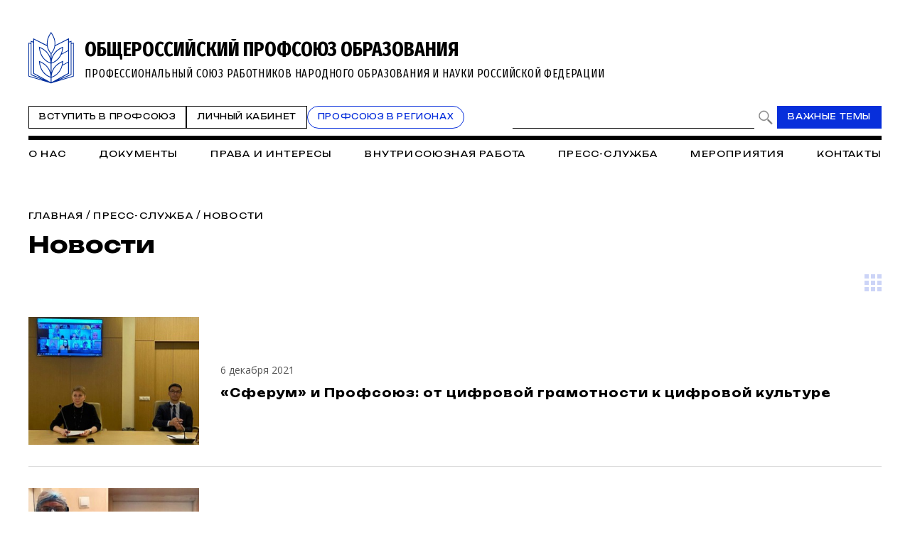

--- FILE ---
content_type: text/html; charset=WINDOWS-1251
request_url: https://www.eseur.ru/2012-12-21_Zasedanie_Rossiyskoy_trehstoronney_komissii_po_regulirovaniu_socialno-trudovih_otnosheniy/page47/
body_size: 98854
content:
<!DOCTYPE HTML>
<html lang="ru" prefix="og: http://ogp.me/ns#">
<head>
<meta http-equiv="Content-Type" content="text/html; charset=windows-1251">
<title>Новости</title>
<meta content="Новости" name="keywords">
<meta content="Новости" name="description">
<meta name="robots" content=all>
<meta name="revisit" content="7 days">
<meta http-equiv="pragma" content="no-cache" /> 
<meta http-equiv="cache-control" content="0" /> 
<meta name="viewport" content="width=device-width, initial-scale=1.0" />
<meta property="fb:admins" content="1385389528367912"/>
<meta property="og:type" content="website">
<meta property="og:title" content="Новости">
<meta property="og:url" content="https://www.eseur.ru/2012-12-21_Zasedanie_Rossiyskoy_trehstoronney_komissii_po_regulirovaniu_socialno-trudovih_otnosheniy/">
<meta property="og:description" name="description" content="Новости">
<meta property="og:image" content="">
<meta name="viewport" content="width=device-width, initial-scale=1.0" />
<link rel="stylesheet" type="text/css" href="/style.css?46" media="all" />
<script type="text/javascript" src="/script.js?42"></script>
<meta name="robots" content=all>
<meta name="revisit" content="7 days">
<link rel="apple-touch-icon" sizes="180x180" href="/apple-touch-icon.png">
<link rel="icon" type="image/png" sizes="32x32" href="/favicon-32x32.png">
<link rel="icon" type="image/png" sizes="16x16" href="/favicon-16x16.png">
<link rel="shortcut icon" href="/favicon.ico" type="image/x-icon">
<link rel="icon" href="/favicon.ico" type="image/x-icon">
<link rel="manifest" href="/site.webmanifest">
</head>
<body>
	<script type="text/javascript" src="https://vk.com/js/api/openapi.js?160"></script>
	<script type="text/javascript">VK.init({apiId: 6959027, onlyWidgets: true});</script>
	<div id="regions" style="display:none;">
		<div class="regions">
			<h1>Организации Профсоюза</h1>
			<span class="close" onclick="showRegions()"></span>
			<div class="dir"><a href="/">Общероссийский Профсоюз образования</a></div><div class="dir" style="margin-left:0px"> <a href="/adygea/"  id="dir83">Адыгейская республиканская организация</a></div><div class="dir" style="margin-left:0px"><a href="javascript:void(0)" onclick="roll(52);" id="arr52" class="rolldown"></a> <a href="/altkray/"  id="dir52">Алтайская краевая организация</a></div><div id="group52" style="display:none;"><div class="dir" style="margin-left:25px"> <a href="/barnaul-rn/"  id="dir204">Барнаульская городская организация</a></div><div class="dir" style="margin-left:25px"> <a href="/rubcovsk-rn/"  id="dir260">Территориальная организация города Рубцовска и Рубцовского района</a></div></div><div class="dir" style="margin-left:0px"> <a href="/altairepublic/"  id="dir125">Алтайская республиканская организация</a></div><div class="dir" style="margin-left:0px"> <a href="http://amurpo.ru/"  id="dir84">Амурская областная организация</a></div><div class="dir" style="margin-left:0px"><a href="javascript:void(0)" onclick="roll(72);" id="arr72" class="rolldown"></a> <a href="http://www.arhoblprof.ru/"  id="dir72">Архангельская межрегиональная организация</a></div><div id="group72" style="display:none;"><div class="dir" style="margin-left:25px"> <a href="http://www.arhoblprof.ru/nenetskaya-okruzhnaya"  id="dir122">Ненецкая окружная организация</a></div></div><div class="dir" style="margin-left:0px"><a href="javascript:void(0)" onclick="roll(59);" id="arr59" class="rolldown"></a> <a href="/astrakhan/"  id="dir59">Астраханская областная организация</a></div><div id="group59" style="display:none;"><div class="dir" style="margin-left:25px"> <a href="http://agtop30.ru/"  id="dir103">Астраханская городская организация</a></div></div><div class="dir" style="margin-left:0px"> <a href="http://www.eduprofrb.ru/"  id="dir15">Башкирская республиканская организация</a></div><div class="dir" style="margin-left:0px"> <a href="http://www.belprofobraz.ru/"  id="dir55">Белгородская региональная организация</a></div><div class="dir" style="margin-left:0px"><a href="javascript:void(0)" onclick="roll(9);" id="arr9" class="rolldown"></a> <a href="/bryansk/"  id="dir9">Брянская областная организация</a></div><div id="group9" style="display:none;"><div class="dir" style="margin-left:25px"> <a href="/bezhbryansk/"  id="dir109">Бежицкая районная организация города Брянска</a></div><div class="dir" style="margin-left:25px"> <a href="/volbryansk/"  id="dir110">Володарская районная организация города Брянска</a></div><div class="dir" style="margin-left:25px"> <a href="/sovbryansk/"  id="dir111">Советская районная организация города Брянска</a></div><div class="dir" style="margin-left:25px"> <a href="/fokbryansk/"  id="dir112">Фокинская районная организация города Брянска</a></div><div class="dir" style="margin-left:25px"> <a href="/bransk_rayon/"  id="dir121">Брянская районная организация</a></div><div class="dir" style="margin-left:25px"> <a href="/dyatkovo/"  id="dir113">Дятьковская районная организация</a></div><div class="dir" style="margin-left:25px"> <a href="/klinci_gorod/"  id="dir126">Клинцовская городская организация</a></div></div><div class="dir" style="margin-left:0px"> <a href="http://broprof.ru/"  id="dir10">Бурятская республиканская организация</a></div><div class="dir" style="margin-left:0px"> <a href="http://eduprof33.ru/"  id="dir68">Владимирская областная организация</a></div><div class="dir" style="margin-left:0px"><a href="javascript:void(0)" onclick="roll(53);" id="arr53" class="rolldown"></a> <a href="/volgograd/"  id="dir53">Волгоградская областная организация</a></div><div id="group53" style="display:none;"><div class="dir" style="margin-left:25px"> <a href="/voroshil-rn/"  id="dir151">Ворошиловская территориальная организация</a></div><div class="dir" style="margin-left:25px"> <a href="/dzerjin-rn/"  id="dir152">Дзержинская территориальная организация</a></div><div class="dir" style="margin-left:25px"> <a href="/kirov-rn/"  id="dir153">Кировская территориальная организация</a></div><div class="dir" style="margin-left:25px"> <a href="/krasnarm-rn/"  id="dir154">Красноармейская территориальная организация</a></div><div class="dir" style="margin-left:25px"> <a href="/krasnokt-rn/"  id="dir155">Краснооктябрьская территориальная организация</a></div><div class="dir" style="margin-left:25px"> <a href="/sovetsk-rn/"  id="dir156">Советская территориальная организация</a></div><div class="dir" style="margin-left:25px"> <a href="/tzr-rn/"  id="dir157">Тракторозаводская территориальная организация</a></div><div class="dir" style="margin-left:25px"> <a href="/central-rn/"  id="dir158">Центральная территориальная организация</a></div><div class="dir" style="margin-left:25px"> <a href="/aleks-rn/"  id="dir159">Алексеевская территориальная организация</a></div><div class="dir" style="margin-left:25px"> <a href="/bicov-rn/"  id="dir160">Быковская территориальная организация</a></div><div class="dir" style="margin-left:25px"> <a href="/voljsk-rn/"  id="dir193">Территориальная организация города Волжского</a></div><div class="dir" style="margin-left:25px"> <a href="/gorod-rn/"  id="dir161">Городищенская территориальная организация</a></div><div class="dir" style="margin-left:25px"> <a href="/danilov-rn/"  id="dir162">Даниловская территориальная организация</a></div><div class="dir" style="margin-left:25px"> <a href="/dubov-rn/"  id="dir163">Дубовская территориальная организация</a></div><div class="dir" style="margin-left:25px"> <a href="/elan-rn/"  id="dir164">Еланская территориальная организация</a></div><div class="dir" style="margin-left:25px"> <a href="/jirnov-rn/"  id="dir165">Жирновская территориальная организация</a></div><div class="dir" style="margin-left:25px"> <a href="/ilov-rn/"  id="dir166">Иловлинская территориальная организация</a></div><div class="dir" style="margin-left:25px"> <a href="/kalach-rn/"  id="dir167">Калачёвская территориальная организация</a></div><div class="dir" style="margin-left:25px"> <a href="/kamish-rn/"  id="dir168">Камышинская территориальная организация</a></div><div class="dir" style="margin-left:25px"> <a href="/gkamish-rn/"  id="dir191">Территориальная организация города Камышина</a></div><div class="dir" style="margin-left:25px"> <a href="/kikvid-rn/"  id="dir170">Кивидзенская территориальная организация</a></div><div class="dir" style="margin-left:25px"> <a href="/kletsk-rn/"  id="dir169">Клетская территориальная организация</a></div><div class="dir" style="margin-left:25px"> <a href="/kotel-rn/"  id="dir171">Котельниковская территориальная организация</a></div><div class="dir" style="margin-left:25px"> <a href="/kotov-rn/"  id="dir172">Котовская территориальная организация</a></div><div class="dir" style="margin-left:25px"> <a href="/kumilg-rn/"  id="dir173">Кумылженская территориальная организация</a></div><div class="dir" style="margin-left:25px"> <a href="/leninsk-rn/"  id="dir174">Ленинская территориальная организация</a></div><div class="dir" style="margin-left:25px"> <a href="/nehaev-rn/"  id="dir175">Нехаевская территориальная организация</a></div><div class="dir" style="margin-left:25px"> <a href="/mih-rn/"  id="dir192">Территориальная организация города Михайловки</a></div><div class="dir" style="margin-left:25px"> <a href="/nikolaev-rn/"  id="dir176">Николаевская территориальная организация</a></div><div class="dir" style="margin-left:25px"> <a href="/novoan-rn/"  id="dir177">Новоаннинская территориальная организация</a></div><div class="dir" style="margin-left:25px"> <a href="/novonik-rn/"  id="dir178">Новониколаевская территориальная организация</a></div><div class="dir" style="margin-left:25px"> <a href="/oktyabr-rn/"  id="dir179">Октябрьская территориальная организация</a></div><div class="dir" style="margin-left:25px"> <a href="/olhov-rn/"  id="dir180">Ольховская территориальная организация</a></div><div class="dir" style="margin-left:25px"> <a href="/pal-rn/"  id="dir181">Палласовская территориальная организация</a></div><div class="dir" style="margin-left:25px"> <a href="/rudn-rn/"  id="dir182">Руднянская территориальная организация</a></div><div class="dir" style="margin-left:25px"> <a href="/svetl-rn/"  id="dir183">Светлоярская территориальная организация</a></div><div class="dir" style="margin-left:25px"> <a href="/serafim-rn/"  id="dir184">Серафимовичская территориальная организация</a></div><div class="dir" style="margin-left:25px"> <a href="/srahtub-rn/"  id="dir185">Среднеахтубинская территориальная организация</a></div><div class="dir" style="margin-left:25px"> <a href="/staropolt-rn/"  id="dir186">Старополтавская территориальная организация</a></div><div class="dir" style="margin-left:25px"> <a href="/surovik-rn/"  id="dir187">Суровикинская территориальная организация</a></div><div class="dir" style="margin-left:25px"> <a href="/uryup-rn/"  id="dir188">Урюпинская территориальная организация</a></div><div class="dir" style="margin-left:25px"> <a href="/frol-rn/"  id="dir189">Фроловская территориальная организация</a></div><div class="dir" style="margin-left:25px"> <a href="/gfrol-rn/"  id="dir194">Территориальная организация города Фролова</a></div><div class="dir" style="margin-left:25px"> <a href="/chernish-rn/"  id="dir190">Чернышковская территориальная организация</a></div></div><div class="dir" style="margin-left:0px"> <a href="http://www.profsoyz.ru/"  id="dir40">Вологодская областная организация</a></div><div class="dir" style="margin-left:0px"> <a href="/voronezh/"  id="dir19">Воронежская областная организация</a></div><div class="dir" style="margin-left:0px"> <a href="http://ed-union05.ru/"  id="dir6">Дагестанская республиканская организация</a></div><div class="dir" style="margin-left:0px"> <a href="https://profobrdn.ru/"  id="dir196">Региональная организация Профсоюза в Донецкой Народной Республике</a></div><div class="dir" style="margin-left:0px"> <a href="/jewish/"  id="dir85">Еврейская областная организация</a></div><div class="dir" style="margin-left:0px"> <a href="http://zabprofobr.ru/"  id="dir62">Забайкальская краевая организация</a></div><div class="dir" style="margin-left:0px"> <a href="/zaporozhye/"  id="dir304">Запорожская областная организация</a></div><div class="dir" style="margin-left:0px"> <a href="https://profobr37.ru/"  id="dir69">Ивановская областная организация</a></div><div class="dir" style="margin-left:0px"> <a href="/ingush/"  id="dir86">Ингушская республиканская организация</a></div><div class="dir" style="margin-left:0px"> <a href="http://www.profedu38.ru/"  id="dir27">Иркутская областная организация</a></div><div class="dir" style="margin-left:0px"> <a href="/kbd/"  id="dir87">Кабардино-Балкарская республиканская организация</a></div><div class="dir" style="margin-left:0px"> <a href="/kaliningrad/"  id="dir80">Калининградская областная организация</a></div><div class="dir" style="margin-left:0px"> <a href="/kalmik/"  id="dir51">Калмыцкая республиканская организация</a></div><div class="dir" style="margin-left:0px"><a href="javascript:void(0)" onclick="roll(78);" id="arr78" class="rolldown"></a> <a href="/kaluga/"  id="dir78">Калужская областная организация</a></div><div id="group78" style="display:none;"><div class="dir" style="margin-left:25px"> <a href="/obninsk/"  id="dir133">Обнинская городская организация</a></div></div><div class="dir" style="margin-left:0px"> <a href="/kamchatka/"  id="dir88">Камчатская краевая организация</a></div><div class="dir" style="margin-left:0px"> <a href="/karach/"  id="dir79">Карачаево-Черкесская республиканская организация</a></div><div class="dir" style="margin-left:0px"> <a href="/karelia/"  id="dir129">Карельская республиканская организация</a></div><div class="dir" style="margin-left:0px"> <a href="https://профобр43.рф"  id="dir74">Кировская областная организация</a></div><div class="dir" style="margin-left:0px"> <a href="http://www.reskomobrrk.ru/"  id="dir90">Коми республиканская организация</a></div><div class="dir" style="margin-left:0px"> <a href="http://profobr44.ru/"  id="dir91">Костромская областная организация</a></div><div class="dir" style="margin-left:0px"> <a href="http://профсоюзобразования.рф/"  id="dir4">Краснодарская краевая организация</a></div><div class="dir" style="margin-left:0px"> <a href="http://www.kr-educat.ru/"  id="dir29">Красноярская краевая организация</a></div><div class="dir" style="margin-left:0px"> <a href="http://reskom-crimea.ru/"  id="dir100">Крымская республиканская организация</a></div><div class="dir" style="margin-left:0px"> <a href="http://obkom42.ru/"  id="dir28">Кузбасская региональная организация</a></div><div class="dir" style="margin-left:0px"><a href="javascript:void(0)" onclick="roll(36);" id="arr36" class="rolldown"></a> <a href="/kurgan/"  id="dir36">Курганская областная организация</a></div><div id="group36" style="display:none;"><div class="dir" style="margin-left:25px"> <a href="/vargashinsk/"  id="dir114">Варгашинская районная организация</a></div><div class="dir" style="margin-left:25px"> <a href="/kataysk/"  id="dir115">Катайская районная организация</a></div><div class="dir" style="margin-left:25px"> <a href="/kurtamishsk/"  id="dir116">Куртамышская районная организация</a></div><div class="dir" style="margin-left:25px"> <a href="/shadrinsk/"  id="dir117">Шадринская районная организация</a></div></div><div class="dir" style="margin-left:0px"> <a href="https://profobrkursk.ru/"  id="dir70">Курская областная организация</a></div><div class="dir" style="margin-left:0px"><a href="javascript:void(0)" onclick="roll(75);" id="arr75" class="rolldown"></a> <a href="/lipetsk/"  id="dir75">Липецкая областная организация</a></div><div id="group75" style="display:none;"><div class="dir" style="margin-left:25px"> <a href="/dobrin-rn/"  id="dir148">Добринская районная организация</a></div></div><div class="dir" style="margin-left:0px"> <a href="https://profsouzlnr.su/"  id="dir197">Региональная организация Профсоюза в Луганской Народной Республике</a></div><div class="dir" style="margin-left:0px"> <a href="/magadan/"  id="dir92">Магаданская областная организация</a></div><div class="dir" style="margin-left:0px"><a href="javascript:void(0)" onclick="roll(56);" id="arr56" class="rolldown"></a> <a href="/mariel/"  id="dir56">Региональная организация Профсоюза в Республике Марий Эл</a></div><div id="group56" style="display:none;"><div class="dir" style="margin-left:25px"> <a href="/volzhsk-rn/"  id="dir206">Волжская территориальная организация</a></div><div class="dir" style="margin-left:25px"> <a href="/Gornomari-rn/"  id="dir207">Горномарийская районная организация</a></div><div class="dir" style="margin-left:25px"> <a href="/zvenigovo-rn/"  id="dir209">Звениговская районная организация</a></div><div class="dir" style="margin-left:25px"> <a href="http://iolagorkom.ucoz.ru/"  id="dir220">Йошкар-Олинская городская организация</a></div><div class="dir" style="margin-left:25px"> <a href="/kilemar-rn/"  id="dir210">Килемарская районная организация</a></div><div class="dir" style="margin-left:25px"> <a href="/kuzma-gd/"  id="dir221">Козьмодемьянская городская организация</a></div><div class="dir" style="margin-left:25px"> <a href="/kuzhener-rn/"  id="dir211">Куженерская районная организация</a></div><div class="dir" style="margin-left:25px"> <a href="/Mariturek-rn/"  id="dir212">Мари-Турекская районная организация</a></div><div class="dir" style="margin-left:25px"> <a href="/medvedevo-rn/"  id="dir213">Медведевская районная организация</a></div><div class="dir" style="margin-left:25px"><a href="javascript:void(0)" onclick="roll(214);" id="arr214" class="rolldown"></a> <a href="/morki-rn/"  id="dir214">Моркинская районная организация</a></div><div id="group214" style="display:none;"><div class="dir" style="margin-left:50px"> <a href="/morki1-pp/"  id="dir226">Первичная организация Моркинской СОШ № 1</a></div><div class="dir" style="margin-left:50px"> <a href="/morki2-pp/"  id="dir227">Первичная организация Моркинской СОШ № 2</a></div><div class="dir" style="margin-left:50px"> <a href="/morki6-pp/"  id="dir228">Первичная организация Моркинской СОШ № 6</a></div><div class="dir" style="margin-left:50px"> <a href="/arino-pp/"  id="dir229">Первичная организация Аринской СОШ</a></div><div class="dir" style="margin-left:50px"> <a href="/cad-pp/"  id="dir246">Первичная организация Моркинского детского сада № 1</a></div><div class="dir" style="margin-left:50px"> <a href="/mjrkicad-pp/"  id="dir247">Первичная организация Моркинского детского сада № 2</a></div><div class="dir" style="margin-left:50px"> <a href="/morkicad-pp/"  id="dir248">Первичная организация Моркинского детского сада № 3</a></div><div class="dir" style="margin-left:50px"> <a href="/morkicad5-pp/"  id="dir249">Первичная организация Моркинского детского сада № 5</a></div><div class="dir" style="margin-left:50px"> <a href="/morkicfl7-pp/"  id="dir250">Первичная организация Моркинского детского сада № 7</a></div><div class="dir" style="margin-left:50px"> <a href="/morkirme-pp/"  id="dir253">Первичная организация Отдела образования Моркинского района</a></div></div><div class="dir" style="margin-left:25px"> <a href="/novotoryal-rn/"  id="dir215">Новоторьяльская районная организация</a></div><div class="dir" style="margin-left:25px"> <a href="/Orshanka-rn/"  id="dir208">Оршанская районная организация</a></div><div class="dir" style="margin-left:25px"> <a href="/paranga-rn/"  id="dir216">Параньгинская районная организация</a></div><div class="dir" style="margin-left:25px"> <a href="/sernur-rn/"  id="dir218">Сернурская районная организация</a></div><div class="dir" style="margin-left:25px"> <a href="/sovetskaya-rn/"  id="dir217">Советская районная организация</a></div><div class="dir" style="margin-left:25px"> <a href="/yurino-rn/"  id="dir219">Юринская районная организация</a></div><div class="dir" style="margin-left:25px"> <a href="/ppos-marsu/"  id="dir223">Объединённая первичная организация Марийского государственного университета</a></div><div class="dir" style="margin-left:25px"> <a href="/opo-orshanka/"  id="dir224">Объединённая первичная организация Оршанского педагогического колледжа</a></div><div class="dir" style="margin-left:25px"> <a href="https://www.volgatech.net/students-union/"  id="dir222">Первичная организация студентов Поволжского государственного технологического университета</a></div></div><div class="dir" style="margin-left:0px"> <a href="http://profobr13.ru/"  id="dir61">Мордовская республиканская организация</a></div><div class="dir" style="margin-left:0px"> <a href="http://mgoprof.ru/"  id="dir47">Московская городская организация</a></div><div class="dir" style="margin-left:0px"> <a href="http://okproobraz.ru/"  id="dir20">Московская областная организация</a></div><div class="dir" style="margin-left:0px"> <a href="http://www.promo51.ru/"  id="dir66">Мурманская областная организация</a></div><div class="dir" style="margin-left:0px"> <a href="http://www.profobr.nnov.ru/"  id="dir24">Нижегородская областная организация</a></div><div class="dir" style="margin-left:0px"> <a href="http://obrprof53.ru/"  id="dir93">Новгородская областная организация</a></div><div class="dir" style="margin-left:0px"> <a href="http://npo54.ru/"  id="dir46">Новосибирская областная организация</a></div><div class="dir" style="margin-left:0px"> <a href="/omskiy/"  id="dir11">Омская областная организация</a></div><div class="dir" style="margin-left:0px"><a href="javascript:void(0)" onclick="roll(16);" id="arr16" class="rolldown"></a> <a href="/orenburg/"  id="dir16">Оренбургская областная организация</a></div><div id="group16" style="display:none;"><div class="dir" style="margin-left:25px"> <a href="https://vk.com/club229188932"  id="dir120">Александровская районная организация</a></div><div class="dir" style="margin-left:25px"> <a href="/asekeevo/"  id="dir124">Асекеевская районная организация</a></div><div class="dir" style="margin-left:25px"> <a href="https://vk.com/id1039774230"  id="dir123">Бугурусланская городская организация</a></div><div class="dir" style="margin-left:25px"> <a href="/buguruslan/"  id="dir104">Бугурусланская районная организация</a></div><div class="dir" style="margin-left:25px"> <a href="/nvtrsk/"  id="dir108">Новотроицкая городская организация</a></div><div class="dir" style="margin-left:25px"> <a href="/orenburg_gorod/"  id="dir106">Оренбургская городская организация</a></div><div class="dir" style="margin-left:25px"> <a href="/osu-w/"  id="dir205">Первичная организация работников Оренбургского государственного университета</a></div><div class="dir" style="margin-left:25px"> <a href="/orenburg_rayon/"  id="dir118">Оренбургская районная организация</a></div><div class="dir" style="margin-left:25px"> <a href="/orsk_gorod/"  id="dir119">Орская городская организация</a></div></div><div class="dir" style="margin-left:0px"><a href="javascript:void(0)" onclick="roll(94);" id="arr94" class="rolldown"></a> <a href="/oryol/"  id="dir94">Орловская областная организация</a></div><div id="group94" style="display:none;"><div class="dir" style="margin-left:25px"> <a href="/livnji/"  id="dir258">Ливенская районная организация</a></div><div class="dir" style="margin-left:25px"> <a href="/mtsensk/"  id="dir306">Мценская районная организация</a></div><div class="dir" style="margin-left:25px"> <a href="/orelgorod/"  id="dir308">Орловская городская организация</a></div><div class="dir" style="margin-left:25px"> <a href="/orelrayon/"  id="dir318">Орловская районная организация</a></div></div><div class="dir" style="margin-left:0px"> <a href="/penza/"  id="dir63">Пензенская областная организация</a></div><div class="dir" style="margin-left:0px"><a href="javascript:void(0)" onclick="roll(58);" id="arr58" class="rolldown"></a> <a href="/permsk/"  id="dir58">Пермская краевая организация</a></div><div id="group58" style="display:none;"><div class="dir" style="margin-left:25px"> <a href="/ppopsu_workers/"  id="dir127">Первичная организация работников ПГНИУ</a></div></div><div class="dir" style="margin-left:0px"> <a href="/primorskykrai/"  id="dir82">Приморская краевая организация</a></div><div class="dir" style="margin-left:0px"> <a href="/pskov/"  id="dir76">Псковская областная организация</a></div><div class="dir" style="margin-left:0px"><a href="javascript:void(0)" onclick="roll(12);" id="arr12" class="rolldown"></a> <a href="http://www.obkomprof.ru/"  id="dir12">Ростовская областная организация </a></div><div id="group12" style="display:none;"><div class="dir" style="margin-left:25px"> <a href="/azovr/"  id="dir273">Азовская районная организация</a></div><div class="dir" style="margin-left:25px"> <a href="http://prof-aksay.ru"  id="dir302">Аксайская районная организация</a></div><div class="dir" style="margin-left:25px"> <a href="/bag/"  id="dir263">Багаевская районная организация</a></div><div class="dir" style="margin-left:25px"> <a href="https://bkprof.ru/"  id="dir299">Белокалитвинская районная организация</a></div><div class="dir" style="margin-left:25px"> <a href="/bok/"  id="dir280">Боковская районная оганизация</a></div><div class="dir" style="margin-left:25px"> <a href="/verh/"  id="dir313">Верхнедонская районная организация</a></div><div class="dir" style="margin-left:25px"> <a href="http://volgprofsous.ru"  id="dir293">Волгодонская городская организация</a></div><div class="dir" style="margin-left:25px"> <a href="/volgr/"  id="dir305">Волгодонская районная организация</a></div><div class="dir" style="margin-left:25px"> <a href="/donetsk/"  id="dir284">Донецкая городская организация</a></div><div class="dir" style="margin-left:25px"> <a href="/dub/"  id="dir303">Дубовская районная организация</a></div><div class="dir" style="margin-left:25px"> <a href="http://prof-egor.ru/"  id="dir300">Егорлыкская районная организация</a></div><div class="dir" style="margin-left:25px"> <a href="/zver/"  id="dir276">Зверевская городская организация</a></div><div class="dir" style="margin-left:25px"> <a href="/zimov/"  id="dir283">Зимовниковская районная организация</a></div><div class="dir" style="margin-left:25px"><a href="javascript:void(0)" onclick="roll(311);" id="arr311" class="rolldown"></a> <a href="/kagal/"  id="dir311">Кагальницкая районная организация</a></div><div class="dir" style="margin-left:25px"> <a href="https://камшахпрофсоюз.рф/"  id="dir298">Каменск-Шахтинская городская организация</a></div><div class="dir" style="margin-left:25px"> <a href="/krasul/"  id="dir266">Красносулинская районная организация</a></div><div class="dir" style="margin-left:25px"> <a href="/kuibysh/"  id="dir314">Куйбышевская районная организация</a></div><div class="dir" style="margin-left:25px"> <a href="/martyn/"  id="dir315">Мартыновская районная организация</a></div><div class="dir" style="margin-left:25px"> <a href="https://roomartr.narod.ru/FORMATION.htm"  id="dir294">Мартыновская районная организация</a></div><div class="dir" style="margin-left:25px"> <a href="/mill/"  id="dir275">Миллеровская районная организация</a></div><div class="dir" style="margin-left:25px"> <a href="http://prof_obraz.esgms.ru"  id="dir301">Мясниковская районная организация</a></div><div class="dir" style="margin-left:25px"> <a href="http://neklprof.ucoz.ru"  id="dir288">Неклиновская районная организация</a></div><div class="dir" style="margin-left:25px"> <a href="/ncher/"  id="dir271">Новочеркасская городская организация</a></div><div class="dir" style="margin-left:25px"> <a href="/nshakh/"  id="dir270">Новошахтинская городская организация</a></div><div class="dir" style="margin-left:25px"> <a href="/obl/"  id="dir310">Обливская районная огранизация</a></div><div class="dir" style="margin-left:25px"> <a href="/oktr/"  id="dir267">Октябрьская районная организация</a></div><div class="dir" style="margin-left:25px"> <a href="/pesch/"  id="dir316">Песчанокопская районная организация</a></div><div class="dir" style="margin-left:25px"> <a href="/prolr/"  id="dir268">Пролетарская районная организация</a></div><div class="dir" style="margin-left:25px"> <a href="/remont/"  id="dir312">Ремонтненская районная организация</a></div><div class="dir" style="margin-left:25px"> <a href="/rodion/"  id="dir272">Родионово-Несветайская районная организация</a></div><div class="dir" style="margin-left:25px"> <a href="/salsk/"  id="dir269">Сальская районная организация</a></div><div class="dir" style="margin-left:25px"> <a href="http://semikarakprof.ru"  id="dir291">Семикаракорская районная организация</a></div><div class="dir" style="margin-left:25px"> <a href="http://tagprof.my1.ru"  id="dir289">Таганрогская городская организация</a></div><div class="dir" style="margin-left:25px"> <a href="/taras/"  id="dir282">Тарасовская районная организация</a></div><div class="dir" style="margin-left:25px"> <a href="https://proftacina.ucoz.ru/"  id="dir290">Тацинская районная организация</a></div><div class="dir" style="margin-left:25px"> <a href="/ust-donec/"  id="dir278">Усть-Донецкая районная организация</a></div><div class="dir" style="margin-left:25px"> <a href="http://profs25-celina.ru"  id="dir296">Целинская районная организация</a></div><div class="dir" style="margin-left:25px"> <a href="http://profcim.nethouse.ru"  id="dir292">Цимлянская районная организация</a></div><div class="dir" style="margin-left:25px"> <a href="http://chpoo.ru/"  id="dir297">Чертковская районная организация</a></div><div class="dir" style="margin-left:25px"> <a href="https://shprof.ru"  id="dir286">Шахтинская городская организация</a></div><div class="dir" style="margin-left:25px"> <a href="/vorosh/"  id="dir264">Ворошиловская районная организация города Ростова-на-Дону</a></div><div class="dir" style="margin-left:25px"> <a href="/jeldor/"  id="dir265">Железнодорожная районная организация города Ростов-на-Дону</a></div><div class="dir" style="margin-left:25px"> <a href="/kir/"  id="dir277">Кировская районная организация города Ростова-на-Дону</a></div><div class="dir" style="margin-left:25px"> <a href="/len/"  id="dir279">Ленинская районная организация города Ростова-на-Дону</a></div><div class="dir" style="margin-left:25px"> <a href="/okt/"  id="dir309">Октябрьская районная организация города Ростова-на-Дону</a></div><div class="dir" style="margin-left:25px"> <a href="https://profsouz1.nethouse.ru/"  id="dir287">Первомайская районная организация города Ростова-на-Дону</a></div><div class="dir" style="margin-left:25px"> <a href="/prol/"  id="dir274">Пролетарская районная организация города Ростова-на-Дону</a></div><div class="dir" style="margin-left:25px"> <a href="https://prof-sov.ru"  id="dir256">Советская районная организация города Ростова-на-Дону</a></div><div class="dir" style="margin-left:25px"> <a href="/testrostov/"  id="dir255">тестовая</a></div></div><div class="dir" style="margin-left:0px"> <a href="http://www.ryazanprof.ru/"  id="dir71">Рязанская областная организация</a></div><div class="dir" style="margin-left:0px"> <a href="http://www.samaraobr.ru/"  id="dir13">Самарская областная организация</a></div><div class="dir" style="margin-left:0px"> <a href="https://spbprof.ru"  id="dir42">Межрегиональная организация Санкт-Петербурга и Ленинградской области Профсоюза</a></div><div class="dir" style="margin-left:0px"> <a href="http://www.sarprof.ru/"  id="dir57">Саратовская областная организация</a></div><div class="dir" style="margin-left:0px"> <a href="/sahalin/"  id="dir95">Сахалинская областная организация</a></div><div class="dir" style="margin-left:0px"><a href="javascript:void(0)" onclick="roll(45);" id="arr45" class="rolldown"></a> <a href="/sverdlovsk/"  id="dir45">Свердловская областная организация</a></div><div id="group45" style="display:none;"><div class="dir" style="margin-left:25px"> <a href="/ntagil-gr/"  id="dir202">Нижнетагильская городская организация</a></div><div class="dir" style="margin-left:25px"> <a href="/polevskoy-gr/"  id="dir203">Полевская городская организация</a></div></div><div class="dir" style="margin-left:0px"> <a href="/sevastopol/"  id="dir102">Севастопольская городская организация</a></div><div class="dir" style="margin-left:0px"> <a href="/alaniya/"  id="dir64">Северо-Осетинская республиканская организация</a></div><div class="dir" style="margin-left:0px"> <a href="http://смолпрофобр.рф/"  id="dir96">Смоленская областная организация</a></div><div class="dir" style="margin-left:0px"> <a href="http://stvprofedu.ru/"  id="dir49">Ставропольская краевая организация</a></div><div class="dir" style="margin-left:0px"> <a href="http://www.profobr68.ru/"  id="dir67">Тамбовская областная организация</a></div><div class="dir" style="margin-left:0px"><a href="javascript:void(0)" onclick="roll(54);" id="arr54" class="rolldown"></a> <a href="http://www.edunion.ru/"  id="dir54">Региональная организация Профсоюза в Республике Татарстан</a></div><div id="group54" style="display:none;"><div class="dir" style="margin-left:25px"> <a href="/arskspo/"  id="dir146">Арская территориальная организация</a></div><div class="dir" style="margin-left:25px"> <a href="/profbug/"  id="dir262">Бугульминская территориальная организация</a></div><div class="dir" style="margin-left:25px"> <a href="/buaprof/"  id="dir139">Буинская территориальная организация</a></div><div class="dir" style="margin-left:25px"> <a href="/biektawprofsouz/"  id="dir137">Высокогорская территориальная организация</a></div><div class="dir" style="margin-left:25px"> <a href="/nk-prof.obraz/"  id="dir147">Нижнекамская территориальная организация</a></div><div class="dir" style="margin-left:25px"> <a href="/nk-pordo/"  id="dir136">Нижнекамская территориальная организация работников дошкольного образования</a></div><div class="dir" style="margin-left:25px"> <a href="/nurlatprof/"  id="dir138">Нурлатская территориальная организация</a></div><div class="dir" style="margin-left:25px"> <a href="/spochist/"  id="dir135">Чистопольская территориальная организация</a></div></div><div class="dir" style="margin-left:0px"><a href="javascript:void(0)" onclick="roll(97);" id="arr97" class="rolldown"></a> <a href="http://eseur-tver.ru/"  id="dir97">Тверская областная организация</a></div><div id="group97" style="display:none;"><div class="dir" style="margin-left:25px"> <a href="https://www.tver-edun.ru/"  id="dir134">Тверская городская организация</a></div></div><div class="dir" style="margin-left:0px"> <a href="/tomsk/"  id="dir130">Томская областная организация</a></div><div class="dir" style="margin-left:0px"><a href="javascript:void(0)" onclick="roll(65);" id="arr65" class="rolldown"></a> <a href="http://www.tulaed-union.ru/"  id="dir65">Тульская областная организация</a></div><div id="group65" style="display:none;"><div class="dir" style="margin-left:25px"> <a href="/nvmsktl-gr/"  id="dir257">Новомосковская городская организация</a></div><div class="dir" style="margin-left:25px"> <a href="/tula-gr/"  id="dir149">Тульская городская организация</a></div><div class="dir" style="margin-left:25px"> <a href="/uzlovaya-rn/"  id="dir254">Узловская районная организация</a></div></div><div class="dir" style="margin-left:0px"> <a href="/tuva/"  id="dir98">Тывинская республиканская организация </a></div><div class="dir" style="margin-left:0px"><a href="javascript:void(0)" onclick="roll(43);" id="arr43" class="rolldown"></a> <a href="http://tyumprof.ru/"  id="dir43">Тюменская межрегиональная организация</a></div><div id="group43" style="display:none;"><div class="dir" style="margin-left:25px"><a href="javascript:void(0)" onclick="roll(107);" id="arr107" class="rolldown"></a> <a href="/hmao/"  id="dir107">Ханты-Мансийская окружная организация</a></div><div id="group107" style="display:none;"><div class="dir" style="margin-left:50px"> <a href="/khmcity/"  id="dir128">Ханты-Мансийская городская организация</a></div></div><div class="dir" style="margin-left:25px"> <a href="http://ed-unionyanao.ru/"  id="dir101">Ямало-Ненецкая окружная организация</a></div></div><div class="dir" style="margin-left:0px"> <a href="/udmurt/"  id="dir50">Удмуртская республиканская организация</a></div><div class="dir" style="margin-left:0px"> <a href="/ulianovsk/"  id="dir60">Ульяновская областная организация</a></div><div class="dir" style="margin-left:0px"><a href="javascript:void(0)" onclick="roll(81);" id="arr81" class="rolldown"></a> <a href="/habar/"  id="dir81">Хабаровская краевая организация</a></div><div id="group81" style="display:none;"><div class="dir" style="margin-left:25px"> <a href="/koms_na_amure/"  id="dir105">Комсомольская-на-Амуре городская организация</a></div></div><div class="dir" style="margin-left:0px"> <a href="/khakassia/"  id="dir33">Хакасская республиканская организация</a></div><div class="dir" style="margin-left:0px"> <a href="/herson/"  id="dir225">Херсонская областная организация</a></div><div class="dir" style="margin-left:0px"><a href="javascript:void(0)" onclick="roll(25);" id="arr25" class="rolldown"></a> <a href="/chelyabinsk/"  id="dir25">Челябинская областная организация</a></div><div id="group25" style="display:none;"><div class="dir" style="margin-left:25px"> <a href="/asha-rn/"  id="dir261">Ашинская районная организация</a></div></div><div class="dir" style="margin-left:0px"> <a href="http://ressovet.ru/"  id="dir48">Чеченская республиканская организация</a></div><div class="dir" style="margin-left:0px"><a href="javascript:void(0)" onclick="roll(3);" id="arr3" class="rolldown"></a> <a href="/chuvashia/"  id="dir3">Чувашская республиканская организация</a></div><div id="group3" style="display:none;"><div class="dir" style="margin-left:25px"> <a href="/kanach-gor/"  id="dir143">Канашская городская организация</a></div><div class="dir" style="margin-left:25px"> <a href="/kanash-rn/"  id="dir142">Канашская районная организация</a></div><div class="dir" style="margin-left:25px"> <a href="/krchet-rn/"  id="dir144">Красночетайская районная организация</a></div><div class="dir" style="margin-left:25px"> <a href="/zivil-rn/"  id="dir141">Цивильская районная организация</a></div><div class="dir" style="margin-left:25px"> <a href="/cheb-rn/"  id="dir140">Чебоксарская районная организация</a></div><div class="dir" style="margin-left:25px"> <a href="/chemurcha-rn/"  id="dir145">Шемуршинская районная организация</a></div></div><div class="dir" style="margin-left:0px"> <a href="https://ed-union14.ru/"  id="dir77">Якутская республиканская организация</a></div><div class="dir" style="margin-left:0px"> <a href="/yaroslavl/"  id="dir99">Ярославская областная организация</a></div>		
		</div>
	</div>
	<div id="fullmenu" style="display:none;">
		<div class="regions">
			<span class="close" onclick="showFullMenu()"></span><div class="dir" style="margin-left:0px"><a href="javascript:void(0)" onclick="menuroll(92);" id="menuarr92" class="rolldown"></a> <a href="javascript:void(0);" onclick="menuroll(92);" id="menudir92">О нас</a></div><div id="menugroup92" style="display:none;"><div class="dir" style="margin-left:25px"> <a href="/history/"  id="menudir802">История Профсоюза</a></div><div class="dir" style="margin-left:25px"> <a href="/book-of-honor-pdf/"  id="menudir1839">Книга почёта Профсоюза</a></div><div class="dir" style="margin-left:25px"> <a href="/central_council/"  id="menudir3210">Центральный Совет Профсоюза</a></div><div class="dir" style="margin-left:25px"> <a href="/executive_board/"  id="menudir3211">Исполнительный комитет Профсоюза</a></div><div class="dir" style="margin-left:25px"> <a href="/lay_auditors_commission/"  id="menudir3212">Контрольно-ревизионная комиссия Профсоюза</a></div><div class="dir" style="margin-left:25px"> <a href="/Rukovodstvo_Profsouza/"  id="menudir91">Руководство Профсоюза</a></div><div class="dir" style="margin-left:25px"> <a href="/staff/"  id="menudir3045">Аппарат Профсоюза</a></div><div class="dir" style="margin-left:25px"> <a href="javascript:void(0);" onclick="showRegions()"  id="menudir803">Региональные (межрегиональные) организации Профсоюза</a></div></div><div class="dir" style="margin-left:0px"><a href="javascript:void(0)" onclick="menuroll(805);" id="menuarr805" class="rolldown"></a> <a href="javascript:void(0);" onclick="menuroll(805);" id="menudir805">Документы</a></div><div id="menugroup805" style="display:none;"><div class="dir" style="margin-left:25px"> <a href="/ustav_profsoyuza/"  id="menudir57">Уставные документы</a></div><div class="dir" style="margin-left:25px"> <a href="/resolutions/"  id="menudir3582">Решения Профсоюза</a></div><div class="dir" style="margin-left:25px"> <a href="/public_reports/"  id="menudir2200">Публичные отчёты ЦС Профсоюза</a></div></div><div class="dir" style="margin-left:0px"><a href="javascript:void(0)" onclick="menuroll(3);" id="menuarr3" class="rolldown"></a> <a href="javascript:void(0);" onclick="menuroll(3);" id="menudir3">Права и интересы</a></div><div id="menugroup3" style="display:none;"><div class="dir" style="margin-left:25px"> <a href="/Kadri_i_attestaciya_rabotnikov/"  id="menudir27">Кадры и аттестация педагогов</a></div><div class="dir" style="margin-left:25px"> <a href="/Trudovoy_dogovor_i_sovmestitelstvo/"  id="menudir32">Трудовой договор и совместительство</a></div><div class="dir" style="margin-left:25px"> <a href="/salary/"  id="menudir31">Оплата труда</a></div><div class="dir" style="margin-left:25px"> <a href="/Garantii_i_lgoti/"  id="menudir28">Гарантии и льготы</a></div><div class="dir" style="margin-left:25px"> <a href="/work_and_resting_rules/"  id="menudir29">Рабочее время и время отдыха</a></div><div class="dir" style="margin-left:25px"> <a href="/working_conditions/"  id="menudir3040">Условия работы</a></div><div class="dir" style="margin-left:25px"> <a href="https://www.eseur.ru/health-and-safety/"  id="menudir3063">Охрана труда и здоровья</a></div><div class="dir" style="margin-left:25px"> <a href="/pension/"  id="menudir25">Пенсионное обеспечение</a></div><div class="dir" style="margin-left:25px"> <a href="/Obschie_voprosi/"  id="menudir22">Общие вопросы</a></div><div class="dir" style="margin-left:25px"> <a href="/partnership/"  id="menudir4">Социальное партнёрство</a></div></div><div class="dir" style="margin-left:0px"><a href="javascript:void(0)" onclick="menuroll(3058);" id="menuarr3058" class="rolldown"></a> <a href="javascript:void(0);" onclick="menuroll(3058);" id="menudir3058">Внутрисоюзная работа</a></div><div id="menugroup3058" style="display:none;"><div class="dir" style="margin-left:25px"> <a href="https://www.eseur.ru/tema/God-pedagoga-i-nastavnika/"  id="menudir4085">Год педагога и наставника</a></div><div class="dir" style="margin-left:25px"> <a href="/digital_union/"  id="menudir3046">Совет по цифровизации</a></div><div class="dir" style="margin-left:25px"> <a href="/organizational_work/"  id="menudir807">Организационная работа</a></div><div class="dir" style="margin-left:25px"> <a href="/information/"  id="menudir3044">Совет по информационной работе</a></div><div class="dir" style="margin-left:25px"> <a href="/legal_work/"  id="menudir3062">Правовой совет</a></div><div class="dir" style="margin-left:25px"> <a href="/health-and-safety/"  id="menudir26">Совет по охране труда и здоровья</a></div><div class="dir" style="margin-left:25px"> <a href="/financial-work/"  id="menudir3061">Финансовый совет</a></div><div class="dir" style="margin-left:25px"> <a href="/Sovet-molodih-pedagogov-i-Klub-Nastavnik-/"  id="menudir100">Совет молодых педагогов и Клуб «Наставник»</a></div><div class="dir" style="margin-left:25px"> <a href="/Studencheskiy-koordinacionniy-sovet/"  id="menudir11">Студенческий координационный совет</a></div><div class="dir" style="margin-left:25px"> <a href="/Koordinacionniy-sovet-predsedateley-pervichnih-profsoyuznih-organizaciy-rabotnikov-vuzov/"  id="menudir12">Координационный совет председателей первичных профсоюзных организаций работников вузов</a></div><div class="dir" style="margin-left:25px"> <a href="/Koordinacionniy-sovet-predsedateley-pervichnih-profsoyuznih-organizaciy-v-professionalnih-obrazovatelnih-organizaciyah/"  id="menudir2754">Координационный совет председателей первичных профсоюзных организаций в профессиональных образовательных организациях</a></div><div class="dir" style="margin-left:25px"> <a href="/Sovet-po-neprerivnomu-professionalnomu-pedagogicheskomu-obrazovaniyu/"  id="menudir4469">Совет по непрерывному профессиональному педагогическому образованию</a></div><div class="dir" style="margin-left:25px"> <a href="/supplementary_education/"  id="menudir3064">Совет по вопросам дополнительного образования детей</a></div><div class="dir" style="margin-left:25px"> <a href="/healthy-life/"  id="menudir3282">Совет по физической культуре и спорту</a></div><div class="dir" style="margin-left:25px"> <a href="/union_training/"  id="menudir3060">Профсоюзное образование</a></div><div class="dir" style="margin-left:25px"> <a href="https://ec-eseur.ru/"  id="menudir3263">Учебный центр Профсоюза</a></div></div><div class="dir" style="margin-left:0px"><a href="javascript:void(0)" onclick="menuroll(102);" id="menuarr102" class="rolldown"></a> <a href="javascript:void(0);" onclick="menuroll(102);" id="menudir102">Пресс-служба</a></div><div id="menugroup102" style="display:none;"><div class="dir" style="margin-left:25px"> <a href="/news/"  id="menudir104">Новости</a></div><div class="dir" style="margin-left:25px"> <a href="/Obrascheniya_publikacii_intervu_i_vistupleniya/"  id="menudir5">Обращения, публикации и выступления</a></div><div class="dir" style="margin-left:25px"> <a href="/newspaper/"  id="menudir808">Газета «Профсоюзная среда»</a></div><div class="dir" style="margin-left:25px"> <a href="/reporter/"  id="menudir2645">Профсоюзный репортёр</a></div><div class="dir" style="margin-left:25px"> <a href="/statistics/"  id="menudir39">Статистика образования</a></div><div class="dir" style="margin-left:25px"> <a href="/economics/"  id="menudir2501">Экономика образования</a></div><div class="dir" style="margin-left:25px"> <a href="/miscellanea/"  id="menudir69">Разное</a></div><div class="dir" style="margin-left:25px"> <a href="/mass_media/"  id="menudir68">СМИ о проблемах образования</a></div></div><div class="dir" style="margin-left:0px"><a href="javascript:void(0)" onclick="menuroll(6);" id="menuarr6" class="rolldown"></a> <a href="javascript:void(0);" onclick="menuroll(6);" id="menudir6">Мероприятия</a></div><div id="menugroup6" style="display:none;"><div class="dir" style="margin-left:25px"> <a href="/formal_events/"  id="menudir41">Официальные мероприятия</a></div><div class="dir" style="margin-left:25px"> <a href="/other_events/"  id="menudir88">Мероприятия с участием Профсоюза</a></div><div class="dir" style="margin-left:25px"> <a href="/contests/"  id="menudir43">Конкурсы</a></div><div class="dir" style="margin-left:25px"> <a href="/actions/"  id="menudir42">Акции</a></div></div><div class="dir" style="margin-left:0px"> <a href="/contact_info/"  id="menudir71">Контакты</a></div>		
		</div>
	</div>
	<div id="tab">
		<div id="top">
			<div id="hat">
				<div id="hat-page">
					<!--img src="/Images/snow.png" style="position:absolute; max-width:100vw; right:-50px; top:-20px; z-index:0;"//-->
					<div id="logo-div">
						<a href="/"><img src="/Images/logo.svg?3" id="logo"></a>
						<a href="/" id="header">
							<h1>Общероссийский Профсоюз образования</h1><span>Профессиональный союз работников народного образования и науки Российской Федерации</span>
						</a>
					</div>
					<a href="https://eseur.ru/" title="Общероссийский Профсоюз образования. Главная" id="site" style="display:none;">eseur.ru</a>
					<a href="javascript:void(0);" title="Меню сайта" id="mobilemenubut" onclick="showFullMenu();"></a>
					<div id="hat-buttons">
						<a href="https://lk.eseur.ru/signup" title="Вступить в Профсоюз" id="enter">Вступить в Профсоюз</a>
						<a href="https://lk.eseur.ru/login" title="Личный кабинет члена Профсоюза" id="lk">Личный кабинет</a>
						<a href="javascript:void(0);" title="Профсоюз в регионах" id="regions" onclick="showRegions()">Профсоюз в регионах</a>
						<a href="https://eseur.ru/tema/" title="Важные темы" id="temamob">Важные темы</a>
						<div>
							<form action="/search/" name="search" method="get" enctype="multipart/form-data" id="searchform">
								<input id="searchinput" name="w" value="" placeholder="">
								<input id="searchsubmit" type="submit" value="" title="Найти">
							</form>
							<a href="https://eseur.ru/tema/" title="Важные темы" id="tema">Важные темы</a>
						</div>
					</div>
				</div>
			</div>
			<div id="menu">
				<div id="menu-page">
					<div id="menucont" style="justify-content:space-between;">
					<a href="javascript:void(0);" title="Разделы сайта" id="mobilemenu" onclick="showFullMenu();"><span>Разделы сайта</span></a>
					<a href="javascript:void(0);" title="О нас" class="menu" id="but92" onmouseover="showMenu(92);" onmouseout="showMenu();">О нас</a><script>smenu[92]='<a href="https://www.eseur.ru/history/">История Профсоюза</a><a href="https://www.eseur.ru/book-of-honor-pdf/">Книга почёта Профсоюза</a><a href="https://www.eseur.ru/central_council/">Центральный Совет Профсоюза</a><a href="https://www.eseur.ru/executive_board/">Исполнительный комитет Профсоюза</a><a href="https://www.eseur.ru/lay_auditors_commission/">Контрольно-ревизионная комиссия Профсоюза</a><a href="https://www.eseur.ru/Rukovodstvo_Profsouza/">Руководство Профсоюза</a><a href="https://www.eseur.ru/staff/">Аппарат Профсоюза</a><a href="javascript:void(0);" onclick="showRegions()">Региональные (межрегиональные) организации Профсоюза</a>'; </script>
					<a href="javascript:void(0);" title="Документы" class="menu" id="but805" onmouseover="showMenu(805);" onmouseout="showMenu();">Документы</a><script>smenu[805]='<a href="https://www.eseur.ru/ustav_profsoyuza/">Уставные документы</a><a href="https://www.eseur.ru/resolutions/">Решения Профсоюза</a><a href="https://www.eseur.ru/public_reports/">Публичные отчёты ЦС Профсоюза</a>'; </script>
					<a href="javascript:void(0);" title="Права и интересы" class="menu" id="but3" onmouseover="showMenu(3);" onmouseout="showMenu();">Права и интересы</a><script>smenu[3]='<a href="https://www.eseur.ru/Kadri_i_attestaciya_rabotnikov/">Кадры и аттестация педагогов</a><a href="https://www.eseur.ru/Trudovoy_dogovor_i_sovmestitelstvo/">Трудовой договор и совместительство</a><a href="https://www.eseur.ru/salary/">Оплата труда</a><a href="https://www.eseur.ru/Garantii_i_lgoti/">Гарантии и льготы</a><a href="https://www.eseur.ru/work_and_resting_rules/">Рабочее время и время отдыха</a><a href="https://www.eseur.ru/working_conditions/">Условия работы</a><a href="https://www.eseur.ru/health-and-safety/">Охрана труда и здоровья</a><a href="https://www.eseur.ru/pension/">Пенсионное обеспечение</a><a href="https://www.eseur.ru/Obschie_voprosi/">Общие вопросы</a><a href="https://www.eseur.ru/partnership/">Социальное партнёрство</a>'; </script>
					<a href="javascript:void(0);" title="Внутрисоюзная работа" class="menu" id="but3058" onmouseover="showMenu(3058);" onmouseout="showMenu();">Внутрисоюзная работа</a><script>smenu[3058]='<a href="https://www.eseur.ru/tema/God-pedagoga-i-nastavnika/">Год педагога и наставника</a><a href="https://www.eseur.ru/digital_union/">Совет по цифровизации</a><a href="https://www.eseur.ru/organizational_work/">Организационная работа</a><a href="https://www.eseur.ru/information/">Совет по информационной работе</a><a href="https://www.eseur.ru/legal_work/">Правовой совет</a><a href="https://www.eseur.ru/health-and-safety/">Совет по охране труда и здоровья</a><a href="https://www.eseur.ru/financial-work/">Финансовый совет</a><a href="https://www.eseur.ru/Sovet-molodih-pedagogov-i-Klub-Nastavnik-/">Совет молодых педагогов и Клуб «Наставник»</a><a href="https://www.eseur.ru/Studencheskiy-koordinacionniy-sovet/">Студенческий координационный совет</a><a href="https://www.eseur.ru/Koordinacionniy-sovet-predsedateley-pervichnih-profsoyuznih-organizaciy-rabotnikov-vuzov/">Координационный совет председателей первичных профсоюзных организаций работников вузов</a><a href="https://www.eseur.ru/Koordinacionniy-sovet-predsedateley-pervichnih-profsoyuznih-organizaciy-v-professionalnih-obrazovatelnih-organizaciyah/">Координационный совет председателей первичных профсоюзных организаций в профессиональных образовательных организациях</a><a href="https://www.eseur.ru/Sovet-po-neprerivnomu-professionalnomu-pedagogicheskomu-obrazovaniyu/">Совет по непрерывному профессиональному педагогическому образованию</a><a href="https://www.eseur.ru/supplementary_education/">Совет по вопросам дополнительного образования детей</a><a href="https://www.eseur.ru/healthy-life/">Совет по физической культуре и спорту</a><a href="https://www.eseur.ru/union_training/">Профсоюзное образование</a><a href="https://ec-eseur.ru/">Учебный центр Профсоюза</a>'; </script>
					<a href="javascript:void(0);" title="Пресс-служба" class="menu" id="but102" onmouseover="showMenu(102);" onmouseout="showMenu();">Пресс-служба</a><script>smenu[102]='<a href="https://www.eseur.ru/news/">Новости</a><a href="https://www.eseur.ru/Obrascheniya_publikacii_intervu_i_vistupleniya/">Обращения, публикации и выступления</a><a href="https://www.eseur.ru/newspaper/">Газета «Профсоюзная среда»</a><a href="https://www.eseur.ru/reporter/">Профсоюзный репортёр</a><a href="https://www.eseur.ru/statistics/">Статистика образования</a><a href="https://www.eseur.ru/economics/">Экономика образования</a><a href="https://www.eseur.ru/miscellanea/">Разное</a><a href="https://www.eseur.ru/mass_media/">СМИ о проблемах образования</a>'; </script>
					<a href="javascript:void(0);" title="Мероприятия" class="menu" id="but6" onmouseover="showMenu(6);" onmouseout="showMenu();">Мероприятия</a><script>smenu[6]='<a href="https://www.eseur.ru/formal_events/">Официальные мероприятия</a><a href="https://www.eseur.ru/other_events/">Мероприятия с участием Профсоюза</a><a href="https://www.eseur.ru/contests/">Конкурсы</a><a href="https://www.eseur.ru/actions/">Акции</a>'; </script>
					<a href="https://www.eseur.ru/contact_info/" title="Контакты" class="menu" id="but71" onmouseover="showMenu(71);" onmouseout="showMenu();">Контакты</a><script>smenu[71]=''; </script>			
					</div>
					<script>menulist=[92,805,3,3058,102,6,71]; smenu[0]='<h2>Разделы сайта</h2><a href="javascript:void(0);">О нас</a><a href="https://www.eseur.ru/history/" style="margin-left:30px;">История Профсоюза</a><a href="https://www.eseur.ru/book-of-honor-pdf/" style="margin-left:30px;">Книга почёта Профсоюза</a><a href="https://www.eseur.ru/central_council/" style="margin-left:30px;">Центральный Совет Профсоюза</a><a href="https://www.eseur.ru/executive_board/" style="margin-left:30px;">Исполнительный комитет Профсоюза</a><a href="https://www.eseur.ru/lay_auditors_commission/" style="margin-left:30px;">Контрольно-ревизионная комиссия Профсоюза</a><a href="https://www.eseur.ru/Rukovodstvo_Profsouza/" style="margin-left:30px;">Руководство Профсоюза</a><a href="https://www.eseur.ru/staff/" style="margin-left:30px;">Аппарат Профсоюза</a><a href="javascript:void(0);" onclick="showRegions()" style="margin-left:30px;">Региональные (межрегиональные) организации Профсоюза</a><a href="javascript:void(0);">Документы</a><a href="https://www.eseur.ru/ustav_profsoyuza/" style="margin-left:30px;">Уставные документы</a><a href="https://www.eseur.ru/resolutions/" style="margin-left:30px;">Решения Профсоюза</a><a href="https://www.eseur.ru/public_reports/" style="margin-left:30px;">Публичные отчёты ЦС Профсоюза</a><a href="javascript:void(0);">Права и интересы</a><a href="https://www.eseur.ru/Kadri_i_attestaciya_rabotnikov/" style="margin-left:30px;">Кадры и аттестация педагогов</a><a href="https://www.eseur.ru/Trudovoy_dogovor_i_sovmestitelstvo/" style="margin-left:30px;">Трудовой договор и совместительство</a><a href="https://www.eseur.ru/salary/" style="margin-left:30px;">Оплата труда</a><a href="https://www.eseur.ru/Garantii_i_lgoti/" style="margin-left:30px;">Гарантии и льготы</a><a href="https://www.eseur.ru/work_and_resting_rules/" style="margin-left:30px;">Рабочее время и время отдыха</a><a href="https://www.eseur.ru/working_conditions/" style="margin-left:30px;">Условия работы</a><a href="https://www.eseur.ru/health-and-safety/" style="margin-left:30px;">Охрана труда и здоровья</a><a href="https://www.eseur.ru/pension/" style="margin-left:30px;">Пенсионное обеспечение</a><a href="https://www.eseur.ru/Obschie_voprosi/" style="margin-left:30px;">Общие вопросы</a><a href="https://www.eseur.ru/partnership/" style="margin-left:30px;">Социальное партнёрство</a><a href="javascript:void(0);">Внутрисоюзная работа</a><a href="https://www.eseur.ru/tema/God-pedagoga-i-nastavnika/" style="margin-left:30px;">Год педагога и наставника</a><a href="https://www.eseur.ru/digital_union/" style="margin-left:30px;">Совет по цифровизации</a><a href="https://www.eseur.ru/organizational_work/" style="margin-left:30px;">Организационная работа</a><a href="https://www.eseur.ru/information/" style="margin-left:30px;">Совет по информационной работе</a><a href="https://www.eseur.ru/legal_work/" style="margin-left:30px;">Правовой совет</a><a href="https://www.eseur.ru/health-and-safety/" style="margin-left:30px;">Совет по охране труда и здоровья</a><a href="https://www.eseur.ru/financial-work/" style="margin-left:30px;">Финансовый совет</a><a href="https://www.eseur.ru/Sovet-molodih-pedagogov-i-Klub-Nastavnik-/" style="margin-left:30px;">Совет молодых педагогов и Клуб «Наставник»</a><a href="https://www.eseur.ru/Studencheskiy-koordinacionniy-sovet/" style="margin-left:30px;">Студенческий координационный совет</a><a href="https://www.eseur.ru/Koordinacionniy-sovet-predsedateley-pervichnih-profsoyuznih-organizaciy-rabotnikov-vuzov/" style="margin-left:30px;">Координационный совет председателей первичных профсоюзных организаций работников вузов</a><a href="https://www.eseur.ru/Koordinacionniy-sovet-predsedateley-pervichnih-profsoyuznih-organizaciy-v-professionalnih-obrazovatelnih-organizaciyah/" style="margin-left:30px;">Координационный совет председателей первичных профсоюзных организаций в профессиональных образовательных организациях</a><a href="https://www.eseur.ru/Sovet-po-neprerivnomu-professionalnomu-pedagogicheskomu-obrazovaniyu/" style="margin-left:30px;">Совет по непрерывному профессиональному педагогическому образованию</a><a href="https://www.eseur.ru/supplementary_education/" style="margin-left:30px;">Совет по вопросам дополнительного образования детей</a><a href="https://www.eseur.ru/healthy-life/" style="margin-left:30px;">Совет по физической культуре и спорту</a><a href="https://www.eseur.ru/union_training/" style="margin-left:30px;">Профсоюзное образование</a><a href="https://ec-eseur.ru/" style="margin-left:30px;">Учебный центр Профсоюза</a><a href="javascript:void(0);">Пресс-служба</a><a href="https://www.eseur.ru/news/" style="margin-left:30px;">Новости</a><a href="https://www.eseur.ru/Obrascheniya_publikacii_intervu_i_vistupleniya/" style="margin-left:30px;">Обращения, публикации и выступления</a><a href="https://www.eseur.ru/newspaper/" style="margin-left:30px;">Газета «Профсоюзная среда»</a><a href="https://www.eseur.ru/reporter/" style="margin-left:30px;">Профсоюзный репортёр</a><a href="https://www.eseur.ru/statistics/" style="margin-left:30px;">Статистика образования</a><a href="https://www.eseur.ru/economics/" style="margin-left:30px;">Экономика образования</a><a href="https://www.eseur.ru/miscellanea/" style="margin-left:30px;">Разное</a><a href="https://www.eseur.ru/mass_media/" style="margin-left:30px;">СМИ о проблемах образования</a><a href="javascript:void(0);">Мероприятия</a><a href="https://www.eseur.ru/formal_events/" style="margin-left:30px;">Официальные мероприятия</a><a href="https://www.eseur.ru/other_events/" style="margin-left:30px;">Мероприятия с участием Профсоюза</a><a href="https://www.eseur.ru/contests/" style="margin-left:30px;">Конкурсы</a><a href="https://www.eseur.ru/actions/" style="margin-left:30px;">Акции</a><a href="https://www.eseur.ru/contact_info/">Контакты</a><img src="/Images/close50.png" style="width:50px; height:50px; border:0; position:absolute; top:5px; right:5px; cursor:pointer;" onclick="showmenu()">';</script>
				</div>
			</div>
			<div id="submenu" onmouseover="fixmenu();" onmouseout="showMenu();"></div>
		</div><form action="" method="post" name="fake" id="fakeform" enctype="multipart/form-data" style="display:none;" onsubmit="return false;">
			<input name="mail">
			<input name="pass">
			<input name="pass2">
			<input type="submit">
		</form>
		<script>uri='/2012-12-21_Zasedanie_Rossiyskoy_trehstoronney_komissii_po_regulirovaniu_socialno-trudovih_otnosheniy/';</script>
		<div id="main">
			<div class="page">
				<div class="header"><div style="margin:10px 0; text-align:left;"><a href="/" class="parent">Главная</a> / <a href="javascript:void(0);" class="parent">Пресс-служба</a> / <a href="/news/" class="parent">Новости</a></div><h1>Новости</h1></div>
				<div class="publications">
					<button onclick="changeview();" title="Изменить вид" id="change" style="background-image:url(/Images/view2.png);"> </button>
				<a href="/Sferum_i_Profsouz_ot_cifrovoy_gramotnosti_k_cifrovoy_kulture/" class="publication1">
					<img title="«Сферум» и Профсоюз: от цифровой грамотности к цифровой культуре" src="/Photos/photo57762.jpg">
					<div>
						<span class="date">6 декабря 2021</span>
						<h3>«Сферум» и Профсоюз: от цифровой грамотности к цифровой культуре</h3>
					</div>
				</a>
				<a href="/Podderjim_medicinskih_rabotnikov_2021_CS/" class="publication1">
					<img title="Поддержим медицинских работников!" src="/Photos/photo57411.jpg">
					<div>
						<span class="date">6 декабря 2021</span>
						<h3>Поддержим медицинских работников!</h3>
					</div>
				</a>
				<a href="/Aktualnie_temi_razvitiya_dopolnitelnogo_obrazovaniya_detey_obsudili_na_krupnom_onlayn-soveschanii_Minprosvescheniya_Rossii/" class="publication1">
					<img title="Вопросы развития системы дополнительного образования детей обсудили на совещании Минпросвещения России" src="/Photos/photo57753.jpg">
					<div>
						<span class="date">6 декабря 2021</span>
						<h3>Вопросы развития системы дополнительного образования детей обсудили на совещании Минпросвещения России</h3>
					</div>
				</a>
				<a href="/Otchetno-vibornoe_sobranie_SKS_Profsouza_2021/" class="publication1">
					<img title="Отчётно-выборное собрание СКС Профсоюза" src="/Photos/photo57751.jpg">
					<div>
						<span class="date">6 декабря 2021</span>
						<h3>Отчётно-выборное собрание СКС Профсоюза</h3>
					</div>
				</a>
				<a href="/Vserossiyskiy_konkurs_Pedagogicheskiy_debut__2021/" class="publication1">
					<img title="Всероссийский конкурс «Педагогический дебют» — 2021" src="/Photos/photo57727.jpg">
					<div>
						<span class="date">2 декабря 2021</span>
						<h3>Всероссийский конкурс «Педагогический дебют» — 2021</h3>
					</div>
				</a>
				<a href="/Pobediteley_Chempionata_Rossii_po_fonovoy_hodbe_obyavyat_28_noyabrya/" class="publication1">
					<img title="Победителей Чемпионата России по фоновой ходьбе объявят 28 ноября" src="/Photos/photo57598.jpg">
					<div>
						<span class="date">25 ноября 2021</span>
						<h3>Победителей Чемпионата России по фоновой ходьбе объявят 28 ноября</h3>
					</div>
				</a>
				<a href="/Nazvan_absolutniy_pobeditel_konkursa_Serdce_otdau_detyam__2021/" class="publication1">
					<img title="Назван абсолютный победитель конкурса «Сердце отдаю детям – 2021»" src="/Photos/photo57493.jpg">
					<div>
						<span class="date">24 ноября 2021</span>
						<h3>Назван абсолютный победитель конкурса «Сердце отдаю детям – 2021»</h3>
					</div>
				</a>
				<a href="/666666/" class="publication1">
					<img title="Системе дополнительного образования детей – профессиональный праздник!" src="/Photos/photo57536.jpg">
					<div>
						<span class="date">24 ноября 2021</span>
						<h3>Системе дополнительного образования детей – профессиональный праздник!</h3>
					</div>
				</a>
				<a href="/Zasedanie_Gensoveta_Federacii_nezavisimih_profsouzov_Rossii_11.2021/" class="publication1">
					<img title="Заседание Генсовета Федерации независимых профсоюзов России" src="/Photos/photo57595.jpg">
					<div>
						<span class="date">24 ноября 2021</span>
						<h3>Заседание Генсовета Федерации независимых профсоюзов России</h3>
					</div>
				</a>
				<a href="/Svetlaya_pamyat_Uchitelu/" class="publication1">
					<img title="Светлая память Учителю…" src="/Photos/photo57594.jpg">
					<div>
						<span class="date">24 ноября 2021</span>
						<h3>Светлая память Учителю…</h3>
					</div>
				</a>
				<a href="/Profsouz__territoriya_sotrudnichestva/" class="publication1">
					<img title="Профсоюз – территория сотрудничества" src="/Photos/photo57427.jpg">
					<div>
						<span class="date">17 ноября 2021</span>
						<h3>Профсоюз – территория сотрудничества</h3>
					</div>
				</a>
				<a href="/Celevaya_model_attestacii_dorabativaetsya_s_uchastiem_Profsouza/" class="publication1">
					<img title="Целевая модель аттестации дорабатывается с участием Профсоюза" src="/Photos/photo57370.jpg">
					<div>
						<span class="date">11 ноября 2021</span>
						<h3>Целевая модель аттестации дорабатывается с участием Профсоюза</h3>
					</div>
				</a>
				<a href="/_Flagmani_obrazovaniya._Shkola/" class="publication1">
					<img title=" Флагманы образования. Школа" src="/Photos/photo57322.jpg">
					<div>
						<span class="date">9 ноября 2021</span>
						<h3> Флагманы образования. Школа</h3>
					</div>
				</a>
				<a href="/Korporativnaya_kultura_kak_faktor_dostijeniya_visokih_rezultatov/" class="publication1">
					<img title="Корпоративная культура как фактор достижения высоких результатов" src="/Photos/photo57315.jpg">
					<div>
						<span class="date">8 ноября 2021</span>
						<h3>Корпоративная культура как фактор достижения высоких результатов</h3>
					</div>
				</a>
				<a href="/Zayavki_na_konkurs_na_luchshiy_koldogovor_vuza_Minprosvescheniya_Rossii_prinimautsya_do_15_noyabrya/" class="publication1">
					<img title="Конкурсные заявки на лучший колдоговор вуза Минпросвещения России принимаются до 15 ноября!" src="/Photos/photo57289.jpg">
					<div>
						<span class="date">3 ноября 2021</span>
						<h3>Конкурсные заявки на лучший колдоговор вуза Минпросвещения России принимаются до 15 ноября!</h3>
					</div>
				</a>
				<a href="/Olimpiada_Moy_perviy_uchitel_priglashaet/" class="publication1">
					<img title="Олимпиада «Мой первый учитель» приглашает…" src="/Photos/photo57269.jpg">
					<div>
						<span class="date">3 ноября 2021</span>
						<h3>Олимпиада «Мой первый учитель» приглашает…</h3>
					</div>
				</a>
				<a href="/V_Lipecke_nazvani_pobediteli_i_lider_Vserossiyskoy_olimpiadi_Moy_perviy_uchitel__2021/" class="publication1">
					<img title="В Липецке названы победители и лидер Всероссийской олимпиады «Мой первый учитель» — 2021" src="/Photos/photo57276.jpg">
					<div>
						<span class="date">3 ноября 2021</span>
						<h3>В Липецке названы победители и лидер Всероссийской олимпиады «Мой первый учитель» — 2021</h3>
					</div>
				</a>
				<a href="/S_Dnem_narodnogo_edinstva_2021_CS/" class="publication1">
					<img title="С Днём народного единства!" src="/Photos/photo57287.jpg">
					<div>
						<span class="date">3 ноября 2021</span>
						<h3>С Днём народного единства!</h3>
					</div>
				</a>
				<a href="/Izbran_noviy_predsedatel_Bashkirskoy_respublikanskoy_organizacii_Profsouza/" class="publication1">
					<img title="Избран новый председатель Башкирской республиканской организации Профсоюза" src="/Photos/photo57251.jpg">
					<div>
						<span class="date">28 октября 2021</span>
						<h3>Избран новый председатель Башкирской республиканской организации Профсоюза</h3>
					</div>
				</a>
				<a href="/Podpisan_dogovor_o_sotrudnichestve_mejdu_profsouzami_obrazovaniya_Rossii_i_Belarusi/" class="publication1">
					<img title="Подписан договор о сотрудничестве между профсоюзами образования России и Беларуси" src="/Photos/photo57216.jpg">
					<div>
						<span class="date">26 октября 2021</span>
						<h3>Подписан договор о сотрудничестве между профсоюзами образования России и Беларуси</h3>
					</div>
				</a>
				<a href="/Rasshirennoe_zasedanie_Soveta_po_voprosam_ohrani_truda_i_zdorovya_pri_CS_Profsouza/" class="publication1">
					<img title="Расширенное заседание Совета по вопросам охраны труда и здоровья при ЦС Профсоюза" src="/Photos/photo57202.jpg">
					<div>
						<span class="date">25 октября 2021</span>
						<h3>Расширенное заседание Совета по вопросам охраны труда и здоровья при ЦС Профсоюза</h3>
					</div>
				</a>
				<a href="/Moy_perviy_uchitel_priglashaet_ekspertov/" class="publication1">
					<img title="«Мой первый учитель» приглашает экспертов" src="/Photos/photo57178.jpg">
					<div>
						<span class="date">25 октября 2021</span>
						<h3>«Мой первый учитель» приглашает экспертов</h3>
					</div>
				</a>
				<a href="/Orlenok__mesto_prityajeniya_buduschih_pedagogov/" class="publication1">
					<img title="«Орлёнок» — место притяжения будущих педагогов" src="/Photos/photo57197.jpg">
					<div>
						<span class="date">25 октября 2021</span>
						<h3>«Орлёнок» — место притяжения будущих педагогов</h3>
					</div>
				</a>
				<a href="/Proekt_Dvijenie_navstrechu__pedagogam_roditelyam_i_uchenikam/" class="publication1">
					<img title="Проект «Движение навстречу!» — педагогам, родителям и ученикам" src="/Photos/photo57179.jpg">
					<div>
						<span class="date">25 октября 2021</span>
						<h3>Проект «Движение навстречу!» — педагогам, родителям и ученикам</h3>
					</div>
				</a>
				<div class="pages"><a href="/2012-12-21_Zasedanie_Rossiyskoy_trehstoronney_komissii_po_regulirovaniu_socialno-trudovih_otnosheniy/page46/" class="pageprev">&larr; Предыдущая</a><a href="/2012-12-21_Zasedanie_Rossiyskoy_trehstoronney_komissii_po_regulirovaniu_socialno-trudovih_otnosheniy/" class="page">1</a><a href="/2012-12-21_Zasedanie_Rossiyskoy_trehstoronney_komissii_po_regulirovaniu_socialno-trudovih_otnosheniy/page2/" class="page">2</a><a href="/2012-12-21_Zasedanie_Rossiyskoy_trehstoronney_komissii_po_regulirovaniu_socialno-trudovih_otnosheniy/page3/" class="page">3</a><a href="/2012-12-21_Zasedanie_Rossiyskoy_trehstoronney_komissii_po_regulirovaniu_socialno-trudovih_otnosheniy/page4/" class="page">4</a><a href="/2012-12-21_Zasedanie_Rossiyskoy_trehstoronney_komissii_po_regulirovaniu_socialno-trudovih_otnosheniy/page5/" class="page">5</a><a href="/2012-12-21_Zasedanie_Rossiyskoy_trehstoronney_komissii_po_regulirovaniu_socialno-trudovih_otnosheniy/page6/" class="page">6</a><a href="/2012-12-21_Zasedanie_Rossiyskoy_trehstoronney_komissii_po_regulirovaniu_socialno-trudovih_otnosheniy/page7/" class="page">7</a><a href="/2012-12-21_Zasedanie_Rossiyskoy_trehstoronney_komissii_po_regulirovaniu_socialno-trudovih_otnosheniy/page8/" class="page">8</a><a href="/2012-12-21_Zasedanie_Rossiyskoy_trehstoronney_komissii_po_regulirovaniu_socialno-trudovih_otnosheniy/page9/" class="page">9</a><a href="/2012-12-21_Zasedanie_Rossiyskoy_trehstoronney_komissii_po_regulirovaniu_socialno-trudovih_otnosheniy/page10/" class="page">10</a><a href="/2012-12-21_Zasedanie_Rossiyskoy_trehstoronney_komissii_po_regulirovaniu_socialno-trudovih_otnosheniy/page11/" class="page">11</a><a href="/2012-12-21_Zasedanie_Rossiyskoy_trehstoronney_komissii_po_regulirovaniu_socialno-trudovih_otnosheniy/page12/" class="page">12</a><a href="/2012-12-21_Zasedanie_Rossiyskoy_trehstoronney_komissii_po_regulirovaniu_socialno-trudovih_otnosheniy/page13/" class="page">13</a><a href="/2012-12-21_Zasedanie_Rossiyskoy_trehstoronney_komissii_po_regulirovaniu_socialno-trudovih_otnosheniy/page14/" class="page">14</a><a href="/2012-12-21_Zasedanie_Rossiyskoy_trehstoronney_komissii_po_regulirovaniu_socialno-trudovih_otnosheniy/page15/" class="page">15</a><a href="/2012-12-21_Zasedanie_Rossiyskoy_trehstoronney_komissii_po_regulirovaniu_socialno-trudovih_otnosheniy/page16/" class="page">16</a><a href="/2012-12-21_Zasedanie_Rossiyskoy_trehstoronney_komissii_po_regulirovaniu_socialno-trudovih_otnosheniy/page17/" class="page">17</a><a href="/2012-12-21_Zasedanie_Rossiyskoy_trehstoronney_komissii_po_regulirovaniu_socialno-trudovih_otnosheniy/page18/" class="page">18</a><a href="/2012-12-21_Zasedanie_Rossiyskoy_trehstoronney_komissii_po_regulirovaniu_socialno-trudovih_otnosheniy/page19/" class="page">19</a><a href="/2012-12-21_Zasedanie_Rossiyskoy_trehstoronney_komissii_po_regulirovaniu_socialno-trudovih_otnosheniy/page20/" class="page">20</a><a href="/2012-12-21_Zasedanie_Rossiyskoy_trehstoronney_komissii_po_regulirovaniu_socialno-trudovih_otnosheniy/page21/" class="page">21</a><a href="/2012-12-21_Zasedanie_Rossiyskoy_trehstoronney_komissii_po_regulirovaniu_socialno-trudovih_otnosheniy/page22/" class="page">22</a><a href="/2012-12-21_Zasedanie_Rossiyskoy_trehstoronney_komissii_po_regulirovaniu_socialno-trudovih_otnosheniy/page23/" class="page">23</a><a href="/2012-12-21_Zasedanie_Rossiyskoy_trehstoronney_komissii_po_regulirovaniu_socialno-trudovih_otnosheniy/page24/" class="page">24</a><a href="/2012-12-21_Zasedanie_Rossiyskoy_trehstoronney_komissii_po_regulirovaniu_socialno-trudovih_otnosheniy/page25/" class="page">25</a><a href="/2012-12-21_Zasedanie_Rossiyskoy_trehstoronney_komissii_po_regulirovaniu_socialno-trudovih_otnosheniy/page26/" class="page">26</a><a href="/2012-12-21_Zasedanie_Rossiyskoy_trehstoronney_komissii_po_regulirovaniu_socialno-trudovih_otnosheniy/page27/" class="page">27</a><a href="/2012-12-21_Zasedanie_Rossiyskoy_trehstoronney_komissii_po_regulirovaniu_socialno-trudovih_otnosheniy/page28/" class="page">28</a><a href="/2012-12-21_Zasedanie_Rossiyskoy_trehstoronney_komissii_po_regulirovaniu_socialno-trudovih_otnosheniy/page29/" class="page">29</a><a href="/2012-12-21_Zasedanie_Rossiyskoy_trehstoronney_komissii_po_regulirovaniu_socialno-trudovih_otnosheniy/page30/" class="page">30</a><a href="/2012-12-21_Zasedanie_Rossiyskoy_trehstoronney_komissii_po_regulirovaniu_socialno-trudovih_otnosheniy/page31/" class="page">31</a><a href="/2012-12-21_Zasedanie_Rossiyskoy_trehstoronney_komissii_po_regulirovaniu_socialno-trudovih_otnosheniy/page32/" class="page">32</a><a href="/2012-12-21_Zasedanie_Rossiyskoy_trehstoronney_komissii_po_regulirovaniu_socialno-trudovih_otnosheniy/page33/" class="page">33</a><a href="/2012-12-21_Zasedanie_Rossiyskoy_trehstoronney_komissii_po_regulirovaniu_socialno-trudovih_otnosheniy/page34/" class="page">34</a><a href="/2012-12-21_Zasedanie_Rossiyskoy_trehstoronney_komissii_po_regulirovaniu_socialno-trudovih_otnosheniy/page35/" class="page">35</a><a href="/2012-12-21_Zasedanie_Rossiyskoy_trehstoronney_komissii_po_regulirovaniu_socialno-trudovih_otnosheniy/page36/" class="page">36</a><a href="/2012-12-21_Zasedanie_Rossiyskoy_trehstoronney_komissii_po_regulirovaniu_socialno-trudovih_otnosheniy/page37/" class="page">37</a><a href="/2012-12-21_Zasedanie_Rossiyskoy_trehstoronney_komissii_po_regulirovaniu_socialno-trudovih_otnosheniy/page38/" class="page">38</a><a href="/2012-12-21_Zasedanie_Rossiyskoy_trehstoronney_komissii_po_regulirovaniu_socialno-trudovih_otnosheniy/page39/" class="page">39</a><a href="/2012-12-21_Zasedanie_Rossiyskoy_trehstoronney_komissii_po_regulirovaniu_socialno-trudovih_otnosheniy/page40/" class="page">40</a><a href="/2012-12-21_Zasedanie_Rossiyskoy_trehstoronney_komissii_po_regulirovaniu_socialno-trudovih_otnosheniy/page41/" class="page">41</a><a href="/2012-12-21_Zasedanie_Rossiyskoy_trehstoronney_komissii_po_regulirovaniu_socialno-trudovih_otnosheniy/page42/" class="page">42</a><a href="/2012-12-21_Zasedanie_Rossiyskoy_trehstoronney_komissii_po_regulirovaniu_socialno-trudovih_otnosheniy/page43/" class="page">43</a><a href="/2012-12-21_Zasedanie_Rossiyskoy_trehstoronney_komissii_po_regulirovaniu_socialno-trudovih_otnosheniy/page44/" class="page">44</a><a href="/2012-12-21_Zasedanie_Rossiyskoy_trehstoronney_komissii_po_regulirovaniu_socialno-trudovih_otnosheniy/page45/" class="page">45</a><a href="/2012-12-21_Zasedanie_Rossiyskoy_trehstoronney_komissii_po_regulirovaniu_socialno-trudovih_otnosheniy/page46/" class="page">46</a><a href="/2012-12-21_Zasedanie_Rossiyskoy_trehstoronney_komissii_po_regulirovaniu_socialno-trudovih_otnosheniy/page47/" class="pagea">47</a><a href="/2012-12-21_Zasedanie_Rossiyskoy_trehstoronney_komissii_po_regulirovaniu_socialno-trudovih_otnosheniy/page48/" class="page">48</a><a href="/2012-12-21_Zasedanie_Rossiyskoy_trehstoronney_komissii_po_regulirovaniu_socialno-trudovih_otnosheniy/page49/" class="page">49</a><a href="/2012-12-21_Zasedanie_Rossiyskoy_trehstoronney_komissii_po_regulirovaniu_socialno-trudovih_otnosheniy/page50/" class="page">50</a><a href="/2012-12-21_Zasedanie_Rossiyskoy_trehstoronney_komissii_po_regulirovaniu_socialno-trudovih_otnosheniy/page51/" class="page">51</a><a href="/2012-12-21_Zasedanie_Rossiyskoy_trehstoronney_komissii_po_regulirovaniu_socialno-trudovih_otnosheniy/page52/" class="page">52</a><a href="/2012-12-21_Zasedanie_Rossiyskoy_trehstoronney_komissii_po_regulirovaniu_socialno-trudovih_otnosheniy/page53/" class="page">53</a><a href="/2012-12-21_Zasedanie_Rossiyskoy_trehstoronney_komissii_po_regulirovaniu_socialno-trudovih_otnosheniy/page54/" class="page">54</a><a href="/2012-12-21_Zasedanie_Rossiyskoy_trehstoronney_komissii_po_regulirovaniu_socialno-trudovih_otnosheniy/page55/" class="page">55</a><a href="/2012-12-21_Zasedanie_Rossiyskoy_trehstoronney_komissii_po_regulirovaniu_socialno-trudovih_otnosheniy/page56/" class="page">56</a><a href="/2012-12-21_Zasedanie_Rossiyskoy_trehstoronney_komissii_po_regulirovaniu_socialno-trudovih_otnosheniy/page57/" class="page">57</a><a href="/2012-12-21_Zasedanie_Rossiyskoy_trehstoronney_komissii_po_regulirovaniu_socialno-trudovih_otnosheniy/page58/" class="page">58</a><a href="/2012-12-21_Zasedanie_Rossiyskoy_trehstoronney_komissii_po_regulirovaniu_socialno-trudovih_otnosheniy/page59/" class="page">59</a><a href="/2012-12-21_Zasedanie_Rossiyskoy_trehstoronney_komissii_po_regulirovaniu_socialno-trudovih_otnosheniy/page60/" class="page">60</a><a href="/2012-12-21_Zasedanie_Rossiyskoy_trehstoronney_komissii_po_regulirovaniu_socialno-trudovih_otnosheniy/page61/" class="page">61</a><a href="/2012-12-21_Zasedanie_Rossiyskoy_trehstoronney_komissii_po_regulirovaniu_socialno-trudovih_otnosheniy/page62/" class="page">62</a><a href="/2012-12-21_Zasedanie_Rossiyskoy_trehstoronney_komissii_po_regulirovaniu_socialno-trudovih_otnosheniy/page63/" class="page">63</a><a href="/2012-12-21_Zasedanie_Rossiyskoy_trehstoronney_komissii_po_regulirovaniu_socialno-trudovih_otnosheniy/page64/" class="page">64</a><a href="/2012-12-21_Zasedanie_Rossiyskoy_trehstoronney_komissii_po_regulirovaniu_socialno-trudovih_otnosheniy/page65/" class="page">65</a><a href="/2012-12-21_Zasedanie_Rossiyskoy_trehstoronney_komissii_po_regulirovaniu_socialno-trudovih_otnosheniy/page66/" class="page">66</a><a href="/2012-12-21_Zasedanie_Rossiyskoy_trehstoronney_komissii_po_regulirovaniu_socialno-trudovih_otnosheniy/page67/" class="page">67</a><a href="/2012-12-21_Zasedanie_Rossiyskoy_trehstoronney_komissii_po_regulirovaniu_socialno-trudovih_otnosheniy/page68/" class="page">68</a><a href="/2012-12-21_Zasedanie_Rossiyskoy_trehstoronney_komissii_po_regulirovaniu_socialno-trudovih_otnosheniy/page69/" class="page">69</a><a href="/2012-12-21_Zasedanie_Rossiyskoy_trehstoronney_komissii_po_regulirovaniu_socialno-trudovih_otnosheniy/page70/" class="page">70</a><a href="/2012-12-21_Zasedanie_Rossiyskoy_trehstoronney_komissii_po_regulirovaniu_socialno-trudovih_otnosheniy/page71/" class="page">71</a><a href="/2012-12-21_Zasedanie_Rossiyskoy_trehstoronney_komissii_po_regulirovaniu_socialno-trudovih_otnosheniy/page72/" class="page">72</a><a href="/2012-12-21_Zasedanie_Rossiyskoy_trehstoronney_komissii_po_regulirovaniu_socialno-trudovih_otnosheniy/page73/" class="page">73</a><a href="/2012-12-21_Zasedanie_Rossiyskoy_trehstoronney_komissii_po_regulirovaniu_socialno-trudovih_otnosheniy/page74/" class="page">74</a><a href="/2012-12-21_Zasedanie_Rossiyskoy_trehstoronney_komissii_po_regulirovaniu_socialno-trudovih_otnosheniy/page75/" class="page">75</a><a href="/2012-12-21_Zasedanie_Rossiyskoy_trehstoronney_komissii_po_regulirovaniu_socialno-trudovih_otnosheniy/page76/" class="page">76</a><a href="/2012-12-21_Zasedanie_Rossiyskoy_trehstoronney_komissii_po_regulirovaniu_socialno-trudovih_otnosheniy/page77/" class="page">77</a><a href="/2012-12-21_Zasedanie_Rossiyskoy_trehstoronney_komissii_po_regulirovaniu_socialno-trudovih_otnosheniy/page78/" class="page">78</a><a href="/2012-12-21_Zasedanie_Rossiyskoy_trehstoronney_komissii_po_regulirovaniu_socialno-trudovih_otnosheniy/page79/" class="page">79</a><a href="/2012-12-21_Zasedanie_Rossiyskoy_trehstoronney_komissii_po_regulirovaniu_socialno-trudovih_otnosheniy/page80/" class="page">80</a><a href="/2012-12-21_Zasedanie_Rossiyskoy_trehstoronney_komissii_po_regulirovaniu_socialno-trudovih_otnosheniy/page81/" class="page">81</a><a href="/2012-12-21_Zasedanie_Rossiyskoy_trehstoronney_komissii_po_regulirovaniu_socialno-trudovih_otnosheniy/page82/" class="page">82</a><a href="/2012-12-21_Zasedanie_Rossiyskoy_trehstoronney_komissii_po_regulirovaniu_socialno-trudovih_otnosheniy/page83/" class="page">83</a><a href="/2012-12-21_Zasedanie_Rossiyskoy_trehstoronney_komissii_po_regulirovaniu_socialno-trudovih_otnosheniy/page84/" class="page">84</a><a href="/2012-12-21_Zasedanie_Rossiyskoy_trehstoronney_komissii_po_regulirovaniu_socialno-trudovih_otnosheniy/page85/" class="page">85</a><a href="/2012-12-21_Zasedanie_Rossiyskoy_trehstoronney_komissii_po_regulirovaniu_socialno-trudovih_otnosheniy/page86/" class="page">86</a><a href="/2012-12-21_Zasedanie_Rossiyskoy_trehstoronney_komissii_po_regulirovaniu_socialno-trudovih_otnosheniy/page87/" class="page">87</a><a href="/2012-12-21_Zasedanie_Rossiyskoy_trehstoronney_komissii_po_regulirovaniu_socialno-trudovih_otnosheniy/page88/" class="page">88</a><a href="/2012-12-21_Zasedanie_Rossiyskoy_trehstoronney_komissii_po_regulirovaniu_socialno-trudovih_otnosheniy/page89/" class="page">89</a><a href="/2012-12-21_Zasedanie_Rossiyskoy_trehstoronney_komissii_po_regulirovaniu_socialno-trudovih_otnosheniy/page90/" class="page">90</a><a href="/2012-12-21_Zasedanie_Rossiyskoy_trehstoronney_komissii_po_regulirovaniu_socialno-trudovih_otnosheniy/page91/" class="page">91</a><a href="/2012-12-21_Zasedanie_Rossiyskoy_trehstoronney_komissii_po_regulirovaniu_socialno-trudovih_otnosheniy/page92/" class="page">92</a><a href="/2012-12-21_Zasedanie_Rossiyskoy_trehstoronney_komissii_po_regulirovaniu_socialno-trudovih_otnosheniy/page93/" class="page">93</a><a href="/2012-12-21_Zasedanie_Rossiyskoy_trehstoronney_komissii_po_regulirovaniu_socialno-trudovih_otnosheniy/page94/" class="page">94</a><a href="/2012-12-21_Zasedanie_Rossiyskoy_trehstoronney_komissii_po_regulirovaniu_socialno-trudovih_otnosheniy/page95/" class="page">95</a><a href="/2012-12-21_Zasedanie_Rossiyskoy_trehstoronney_komissii_po_regulirovaniu_socialno-trudovih_otnosheniy/page96/" class="page">96</a><a href="/2012-12-21_Zasedanie_Rossiyskoy_trehstoronney_komissii_po_regulirovaniu_socialno-trudovih_otnosheniy/page97/" class="page">97</a><a href="/2012-12-21_Zasedanie_Rossiyskoy_trehstoronney_komissii_po_regulirovaniu_socialno-trudovih_otnosheniy/page98/" class="page">98</a><a href="/2012-12-21_Zasedanie_Rossiyskoy_trehstoronney_komissii_po_regulirovaniu_socialno-trudovih_otnosheniy/page99/" class="page">99</a><a href="/2012-12-21_Zasedanie_Rossiyskoy_trehstoronney_komissii_po_regulirovaniu_socialno-trudovih_otnosheniy/page100/" class="page">100</a><a href="/2012-12-21_Zasedanie_Rossiyskoy_trehstoronney_komissii_po_regulirovaniu_socialno-trudovih_otnosheniy/page101/" class="page">101</a><a href="/2012-12-21_Zasedanie_Rossiyskoy_trehstoronney_komissii_po_regulirovaniu_socialno-trudovih_otnosheniy/page102/" class="page">102</a><a href="/2012-12-21_Zasedanie_Rossiyskoy_trehstoronney_komissii_po_regulirovaniu_socialno-trudovih_otnosheniy/page103/" class="page">103</a><a href="/2012-12-21_Zasedanie_Rossiyskoy_trehstoronney_komissii_po_regulirovaniu_socialno-trudovih_otnosheniy/page104/" class="page">104</a><a href="/2012-12-21_Zasedanie_Rossiyskoy_trehstoronney_komissii_po_regulirovaniu_socialno-trudovih_otnosheniy/page105/" class="page">105</a><a href="/2012-12-21_Zasedanie_Rossiyskoy_trehstoronney_komissii_po_regulirovaniu_socialno-trudovih_otnosheniy/page106/" class="page">106</a><a href="/2012-12-21_Zasedanie_Rossiyskoy_trehstoronney_komissii_po_regulirovaniu_socialno-trudovih_otnosheniy/page107/" class="page">107</a><a href="/2012-12-21_Zasedanie_Rossiyskoy_trehstoronney_komissii_po_regulirovaniu_socialno-trudovih_otnosheniy/page108/" class="page">108</a><a href="/2012-12-21_Zasedanie_Rossiyskoy_trehstoronney_komissii_po_regulirovaniu_socialno-trudovih_otnosheniy/page109/" class="page">109</a><a href="/2012-12-21_Zasedanie_Rossiyskoy_trehstoronney_komissii_po_regulirovaniu_socialno-trudovih_otnosheniy/page110/" class="page">110</a><a href="/2012-12-21_Zasedanie_Rossiyskoy_trehstoronney_komissii_po_regulirovaniu_socialno-trudovih_otnosheniy/page111/" class="page">111</a><a href="/2012-12-21_Zasedanie_Rossiyskoy_trehstoronney_komissii_po_regulirovaniu_socialno-trudovih_otnosheniy/page112/" class="page">112</a><a href="/2012-12-21_Zasedanie_Rossiyskoy_trehstoronney_komissii_po_regulirovaniu_socialno-trudovih_otnosheniy/page113/" class="page">113</a><a href="/2012-12-21_Zasedanie_Rossiyskoy_trehstoronney_komissii_po_regulirovaniu_socialno-trudovih_otnosheniy/page114/" class="page">114</a><a href="/2012-12-21_Zasedanie_Rossiyskoy_trehstoronney_komissii_po_regulirovaniu_socialno-trudovih_otnosheniy/page115/" class="page">115</a><a href="/2012-12-21_Zasedanie_Rossiyskoy_trehstoronney_komissii_po_regulirovaniu_socialno-trudovih_otnosheniy/page116/" class="page">116</a><a href="/2012-12-21_Zasedanie_Rossiyskoy_trehstoronney_komissii_po_regulirovaniu_socialno-trudovih_otnosheniy/page117/" class="page">117</a><a href="/2012-12-21_Zasedanie_Rossiyskoy_trehstoronney_komissii_po_regulirovaniu_socialno-trudovih_otnosheniy/page118/" class="page">118</a><a href="/2012-12-21_Zasedanie_Rossiyskoy_trehstoronney_komissii_po_regulirovaniu_socialno-trudovih_otnosheniy/page119/" class="page">119</a><a href="/2012-12-21_Zasedanie_Rossiyskoy_trehstoronney_komissii_po_regulirovaniu_socialno-trudovih_otnosheniy/page120/" class="page">120</a><a href="/2012-12-21_Zasedanie_Rossiyskoy_trehstoronney_komissii_po_regulirovaniu_socialno-trudovih_otnosheniy/page121/" class="page">121</a><a href="/2012-12-21_Zasedanie_Rossiyskoy_trehstoronney_komissii_po_regulirovaniu_socialno-trudovih_otnosheniy/page122/" class="page">122</a><a href="/2012-12-21_Zasedanie_Rossiyskoy_trehstoronney_komissii_po_regulirovaniu_socialno-trudovih_otnosheniy/page123/" class="page">123</a><a href="/2012-12-21_Zasedanie_Rossiyskoy_trehstoronney_komissii_po_regulirovaniu_socialno-trudovih_otnosheniy/page124/" class="page">124</a><a href="/2012-12-21_Zasedanie_Rossiyskoy_trehstoronney_komissii_po_regulirovaniu_socialno-trudovih_otnosheniy/page125/" class="page">125</a><a href="/2012-12-21_Zasedanie_Rossiyskoy_trehstoronney_komissii_po_regulirovaniu_socialno-trudovih_otnosheniy/page126/" class="page">126</a><a href="/2012-12-21_Zasedanie_Rossiyskoy_trehstoronney_komissii_po_regulirovaniu_socialno-trudovih_otnosheniy/page127/" class="page">127</a><a href="/2012-12-21_Zasedanie_Rossiyskoy_trehstoronney_komissii_po_regulirovaniu_socialno-trudovih_otnosheniy/page128/" class="page">128</a><a href="/2012-12-21_Zasedanie_Rossiyskoy_trehstoronney_komissii_po_regulirovaniu_socialno-trudovih_otnosheniy/page129/" class="page">129</a><a href="/2012-12-21_Zasedanie_Rossiyskoy_trehstoronney_komissii_po_regulirovaniu_socialno-trudovih_otnosheniy/page130/" class="page">130</a><a href="/2012-12-21_Zasedanie_Rossiyskoy_trehstoronney_komissii_po_regulirovaniu_socialno-trudovih_otnosheniy/page131/" class="page">131</a><a href="/2012-12-21_Zasedanie_Rossiyskoy_trehstoronney_komissii_po_regulirovaniu_socialno-trudovih_otnosheniy/page132/" class="page">132</a><a href="/2012-12-21_Zasedanie_Rossiyskoy_trehstoronney_komissii_po_regulirovaniu_socialno-trudovih_otnosheniy/page133/" class="page">133</a><a href="/2012-12-21_Zasedanie_Rossiyskoy_trehstoronney_komissii_po_regulirovaniu_socialno-trudovih_otnosheniy/page134/" class="page">134</a><a href="/2012-12-21_Zasedanie_Rossiyskoy_trehstoronney_komissii_po_regulirovaniu_socialno-trudovih_otnosheniy/page135/" class="page">135</a><a href="/2012-12-21_Zasedanie_Rossiyskoy_trehstoronney_komissii_po_regulirovaniu_socialno-trudovih_otnosheniy/page136/" class="page">136</a><a href="/2012-12-21_Zasedanie_Rossiyskoy_trehstoronney_komissii_po_regulirovaniu_socialno-trudovih_otnosheniy/page137/" class="page">137</a><a href="/2012-12-21_Zasedanie_Rossiyskoy_trehstoronney_komissii_po_regulirovaniu_socialno-trudovih_otnosheniy/page138/" class="page">138</a><a href="/2012-12-21_Zasedanie_Rossiyskoy_trehstoronney_komissii_po_regulirovaniu_socialno-trudovih_otnosheniy/page139/" class="page">139</a><a href="/2012-12-21_Zasedanie_Rossiyskoy_trehstoronney_komissii_po_regulirovaniu_socialno-trudovih_otnosheniy/page140/" class="page">140</a><a href="/2012-12-21_Zasedanie_Rossiyskoy_trehstoronney_komissii_po_regulirovaniu_socialno-trudovih_otnosheniy/page141/" class="page">141</a><a href="/2012-12-21_Zasedanie_Rossiyskoy_trehstoronney_komissii_po_regulirovaniu_socialno-trudovih_otnosheniy/page142/" class="page">142</a><a href="/2012-12-21_Zasedanie_Rossiyskoy_trehstoronney_komissii_po_regulirovaniu_socialno-trudovih_otnosheniy/page143/" class="page">143</a><a href="/2012-12-21_Zasedanie_Rossiyskoy_trehstoronney_komissii_po_regulirovaniu_socialno-trudovih_otnosheniy/page144/" class="page">144</a><a href="/2012-12-21_Zasedanie_Rossiyskoy_trehstoronney_komissii_po_regulirovaniu_socialno-trudovih_otnosheniy/page145/" class="page">145</a><a href="/2012-12-21_Zasedanie_Rossiyskoy_trehstoronney_komissii_po_regulirovaniu_socialno-trudovih_otnosheniy/page146/" class="page">146</a><a href="/2012-12-21_Zasedanie_Rossiyskoy_trehstoronney_komissii_po_regulirovaniu_socialno-trudovih_otnosheniy/page147/" class="page">147</a><a href="/2012-12-21_Zasedanie_Rossiyskoy_trehstoronney_komissii_po_regulirovaniu_socialno-trudovih_otnosheniy/page148/" class="page">148</a><a href="/2012-12-21_Zasedanie_Rossiyskoy_trehstoronney_komissii_po_regulirovaniu_socialno-trudovih_otnosheniy/page149/" class="page">149</a><a href="/2012-12-21_Zasedanie_Rossiyskoy_trehstoronney_komissii_po_regulirovaniu_socialno-trudovih_otnosheniy/page150/" class="page">150</a><a href="/2012-12-21_Zasedanie_Rossiyskoy_trehstoronney_komissii_po_regulirovaniu_socialno-trudovih_otnosheniy/page151/" class="page">151</a><a href="/2012-12-21_Zasedanie_Rossiyskoy_trehstoronney_komissii_po_regulirovaniu_socialno-trudovih_otnosheniy/page152/" class="page">152</a><a href="/2012-12-21_Zasedanie_Rossiyskoy_trehstoronney_komissii_po_regulirovaniu_socialno-trudovih_otnosheniy/page153/" class="page">153</a><a href="/2012-12-21_Zasedanie_Rossiyskoy_trehstoronney_komissii_po_regulirovaniu_socialno-trudovih_otnosheniy/page154/" class="page">154</a><a href="/2012-12-21_Zasedanie_Rossiyskoy_trehstoronney_komissii_po_regulirovaniu_socialno-trudovih_otnosheniy/page155/" class="page">155</a><a href="/2012-12-21_Zasedanie_Rossiyskoy_trehstoronney_komissii_po_regulirovaniu_socialno-trudovih_otnosheniy/page156/" class="page">156</a><a href="/2012-12-21_Zasedanie_Rossiyskoy_trehstoronney_komissii_po_regulirovaniu_socialno-trudovih_otnosheniy/page157/" class="page">157</a><a href="/2012-12-21_Zasedanie_Rossiyskoy_trehstoronney_komissii_po_regulirovaniu_socialno-trudovih_otnosheniy/page158/" class="page">158</a><a href="/2012-12-21_Zasedanie_Rossiyskoy_trehstoronney_komissii_po_regulirovaniu_socialno-trudovih_otnosheniy/page159/" class="page">159</a><a href="/2012-12-21_Zasedanie_Rossiyskoy_trehstoronney_komissii_po_regulirovaniu_socialno-trudovih_otnosheniy/page160/" class="page">160</a><a href="/2012-12-21_Zasedanie_Rossiyskoy_trehstoronney_komissii_po_regulirovaniu_socialno-trudovih_otnosheniy/page161/" class="page">161</a><a href="/2012-12-21_Zasedanie_Rossiyskoy_trehstoronney_komissii_po_regulirovaniu_socialno-trudovih_otnosheniy/page162/" class="page">162</a><a href="/2012-12-21_Zasedanie_Rossiyskoy_trehstoronney_komissii_po_regulirovaniu_socialno-trudovih_otnosheniy/page163/" class="page">163</a><a href="/2012-12-21_Zasedanie_Rossiyskoy_trehstoronney_komissii_po_regulirovaniu_socialno-trudovih_otnosheniy/page164/" class="page">164</a><a href="/2012-12-21_Zasedanie_Rossiyskoy_trehstoronney_komissii_po_regulirovaniu_socialno-trudovih_otnosheniy/page165/" class="page">165</a><a href="/2012-12-21_Zasedanie_Rossiyskoy_trehstoronney_komissii_po_regulirovaniu_socialno-trudovih_otnosheniy/page166/" class="page">166</a><a href="/2012-12-21_Zasedanie_Rossiyskoy_trehstoronney_komissii_po_regulirovaniu_socialno-trudovih_otnosheniy/page48/" class="pagenext">Следующая &rarr;</a></div>
			</div>
		</div>
		</div>
		<div id="footer">
			<div id="footer-page">
				<div class="copyright">
					<div class="smn"><a href="https://vk.com/eseur" title="Мы ВКонтакте" class="vkontakte"></a><a href="https://www.ok.ru/eseur2018" title="Мы в Одноклассниках" class="ok"></a><a href="https://www.youtube.com/user/profsouz2" title="Наш канал в YouTube" class="youtube"></a><a href="https://t.me/eseur" title="Мы в Telegram" class="telegram"></a></div>
					<!--div class="contacts">
						<p>117342, г. Москва, ул. Бутлерова, д. 17, корп. «C» (бизнес-центр Neo Geo)</p>
						<p><a href="tel:+74951343330" class="phone">+7 (495) 134-33-30</a></p>
						<p><a href="mailto:mail@eseur.ru" class="mail">mail@eseur.ru</a></p>
					</div-->
					<p>Все права на опубликованные на сайте Общероссийского Профсоюза образования материалы охраняются в соответствии с законодательством Российской Федерации. Любое использование материалов допускается только по согласованию с их авторами с обязательной активной ссылкой на источник.</p>
<p><a href="/Files/obrabotka_personalnih_dannih_v_profsouze_202363388.pdf" target="_blank">Политика Общероссийского Профсоюза образования в отношении обработки персональных данных.</a> <br /> <br /> Администрация сайта не несёт ответственности за содержание веб-сайтов, на которые даны ссылки.</p>
				<!-- Yandex.Metrika counter -->
<script type="text/javascript" >
   (function(m,e,t,r,i,k,a){m[i]=m[i]||function(){(m[i].a=m[i].a||[]).push(arguments)};
   m[i].l=1*new Date();k=e.createElement(t),a=e.getElementsByTagName(t)[0],k.async=1,k.src=r,a.parentNode.insertBefore(k,a)})
   (window, document, "script", "https://mc.yandex.ru/metrika/tag.js", "ym");

   ym(26745282, "init", {
        clickmap:true,
        trackLinks:true,
        accurateTrackBounce:true
   });
</script>
<noscript><div><img src="https://mc.yandex.ru/watch/26745282" style="position:absolute; left:-9999px;" alt="" /></div></noscript>
<!-- /Yandex.Metrika counter -->	
				</div>
				<div class="footer-menu">
					<a href="/tema/God_zaschitnika_Otechestva/" class="footer">Год защитника Отечества</a>
					<a href="/tema/God-organizacionno-kadrovogo-edinstva/" class="footer">Год организационно-кадрового единства</a>
					<a href="/tema/zdorove_fizkultura_i_sport/" class="footer">Здоровье, физкультура и спорт</a>
					<a href="/tema/Infografika/" class="footer">Инфографика</a>
					<a href="/tema/informacionniy_bulleten/" class="footer">Информационный бюллетень</a>
					<a href="/tema/koronavirus_pandemiya_epidemiya/" class="footer">Коронавирус, пандемия, эпидемия</a>
					<a href="/tema/obrazovanie_visshee/" class="footer">Образование высшее</a>
					<a href="/tema/obrazovanie_dopolnitelnoe/" class="footer">Образование дополнительное</a>
					<a href="/tema/obrazovanie_doshkolnoe/" class="footer">Образование дошкольное</a>
					<a href="/tema/Obrazovanie_obschee/" class="footer">Образование общее</a>
					<a href="/tema/obrazovanie_pedagogicheskoe/" class="footer">Образование педагогическое</a>
					<a href="/tema/obrazovanie_srednee_professionalnoe/" class="footer">Образование среднее профессиональное</a>
					<a href="/tema/obuchenie_profaktiva/" class="footer">Обучение профактива</a>
					<a href="/tema/Pravo_na_pravo/" class="footer">Право на право</a>
					<a href="/tema/Programma_Dva_kapitana/" class="footer">Программа «Два капитана»</a>
					<a href="/tema/FNPR/" class="footer">ФНПР</a>	
				</div>
			</div>
		</div>
		<div id="list" style="display:none; width:200px; height:150px; padding:5px; background:white; border:1px solid #dddddd; border-top:0; position:absolute; top:0; left:0; z-index:3000; overflow-x:hidden; overflow-y:auto;"></div>
		<div id="big" onmouseover="fixbig()" onmouseout="hidebig()"><a href="" id="imagelink"><img src="/Images/null.gif" id="bigimage" /></a></div>
		<div id="wait" style="display:none; position:absolute; top:0; left:0; width:50px; height:50px; padding:0px; text-align:center; background:none; border:0; z-index:999999;"></div>
		<div id="vual" style="display:none; position:fixed; left:0px; top:0px; width:100vw; height:100vh; background:rgba(0,0,0,.7); z-index:9001;"></div>

		<div style="position:fixed; left:0; top:0; width:100%; height:100%; display:none; background-image:url(/Images/semiwhite.png); z-index:999999991;" id="pdiv">
		<div style="height:100%; background-position:50% 50%; background-repeat:no-repeat; margin:0;" id="mphoto"></div>
			<span class="left" onclick="nextphoto(0);"></span>
			<span class="right" onclick="nextphoto(1);"></span>
			<span class="close" onclick="photos(0);"></span>
		</div>
		<script src="//yastatic.net/es5-shims/0.0.2/es5-shims.min.js"></script>
		<script src="//yastatic.net/share2/share.js"></script>
		<script>
			function setcookie(){
				document.cookie = "cookies=1; path=/; domain=.eseur.ru; expires=Fri, 31 Dec 9999 23:59:59 GMT";
				document.getElementById('cookies').style.display='none';
				return 0;
			}
		</script>
		<div style="display:none;" id="cookies">
			<div style="display:inline-block; width:100%; max-width:1100px; padding:30px 50px; text-align:left; box-sizing:border-box;">
				<div style="display:flex; align-items:center;">
					<p style="color:#fff; font-size:14px; line-height:1.2;">Наш сайт использует cookie-записи. Это позволяет нам анализировать взаимодействие посетителей с сайтом и делать его лучше. Продолжая пользоваться сайтом, вы соглашаетесь с использованием cookie.</p>
					<a href="javascript:setcookie();" id="cookie">Хорошо</a>
				</div>
			</div>
		</div>
	</div>
</body>
</html>